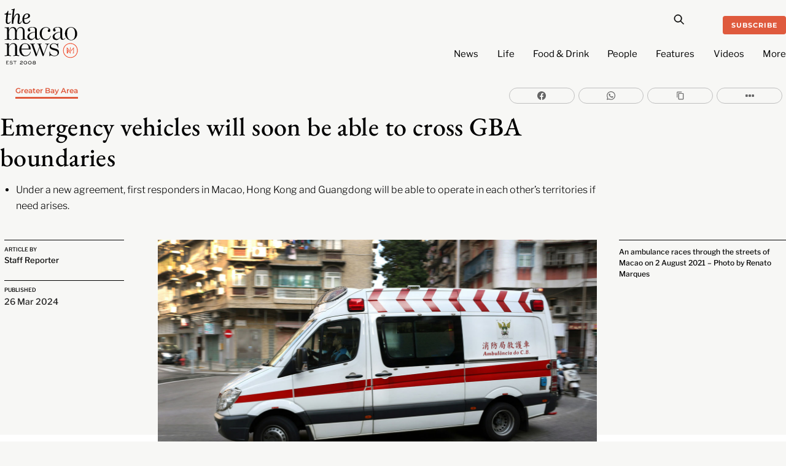

--- FILE ---
content_type: text/html; charset=UTF-8
request_url: https://macaonews.org/news/greater-bay-area/emergency-vehicles-disaster-management-gba-greater-bay-area/
body_size: 30333
content:
<!DOCTYPE html>
		<html lang="en-US" prefix="og: http://ogp.me/ns#">
			<head>
										<meta name="viewport" content="width=device-width, initial-scale=1">
						        <meta charset="UTF-8">
        <meta name="viewport" content="width=device-width, initial-scale=1, minimum-scale=1">
        <style id="tb_inline_styles" data-no-optimize="1">.tb_animation_on{overflow-x:hidden}.themify_builder .wow{visibility:hidden;animation-fill-mode:both}[data-tf-animation]{will-change:transform,opacity,visibility}.themify_builder .tf_lax_done{transition-duration:.8s;transition-timing-function:cubic-bezier(.165,.84,.44,1)}[data-sticky-active].tb_sticky_scroll_active{z-index:1}[data-sticky-active].tb_sticky_scroll_active .hide-on-stick{display:none}@media(min-width:1025px){.hide-desktop{width:0!important;height:0!important;padding:0!important;visibility:hidden!important;margin:0!important;display:table-column!important;background:0!important;content-visibility:hidden;overflow:hidden!important}}@media(min-width:769px) and (max-width:1024px){.hide-tablet_landscape{width:0!important;height:0!important;padding:0!important;visibility:hidden!important;margin:0!important;display:table-column!important;background:0!important;content-visibility:hidden;overflow:hidden!important}}@media(min-width:601px) and (max-width:768px){.hide-tablet{width:0!important;height:0!important;padding:0!important;visibility:hidden!important;margin:0!important;display:table-column!important;background:0!important;content-visibility:hidden;overflow:hidden!important}}@media(max-width:600px){.hide-mobile{width:0!important;height:0!important;padding:0!important;visibility:hidden!important;margin:0!important;display:table-column!important;background:0!important;content-visibility:hidden;overflow:hidden!important}}@media(max-width:768px){div.module-gallery-grid{--galn:var(--galt)}}@media(max-width:600px){
                .themify_map.tf_map_loaded{width:100%!important}
                .ui.builder_button,.ui.nav li a{padding:.525em 1.15em}
                .fullheight>.row_inner:not(.tb_col_count_1){min-height:0}
                div.module-gallery-grid{--galn:var(--galm);gap:8px}
            }</style><noscript><style>.themify_builder .wow,.wow .tf_lazy{visibility:visible!important}</style></noscript>            <style id="tf_lazy_style" data-no-optimize="1">
                .tf_svg_lazy{
                    content-visibility:auto;
                    background-size:100% 25%!important;
                    background-repeat:no-repeat!important;
                    background-position:0 0, 0 33.4%,0 66.6%,0 100%!important;
                    transition:filter .3s linear!important;
                    filter:blur(25px)!important;                    transform:translateZ(0)
                }
                .tf_svg_lazy_loaded{
                    filter:blur(0)!important
                }
                [data-lazy]:is(.module,.module_row:not(.tb_first)),.module[data-lazy] .ui,.module_row[data-lazy]:not(.tb_first):is(>.row_inner,.module_column[data-lazy],.module_subrow[data-lazy]){
                    background-image:none!important
                }
            </style>
            <noscript>
                <style>
                    .tf_svg_lazy{
                        display:none!important
                    }
                </style>
            </noscript>
                    <style id="tf_lazy_common" data-no-optimize="1">
                        img{
                max-width:100%;
                height:auto
            }
                                    :where(.tf_in_flx,.tf_flx){display:inline-flex;flex-wrap:wrap;place-items:center}
            .tf_fa,:is(em,i) tf-lottie{display:inline-block;vertical-align:middle}:is(em,i) tf-lottie{width:1.5em;height:1.5em}.tf_fa{width:1em;height:1em;stroke-width:0;stroke:currentColor;overflow:visible;fill:currentColor;pointer-events:none;text-rendering:optimizeSpeed;buffered-rendering:static}#tf_svg symbol{overflow:visible}:where(.tf_lazy){position:relative;visibility:visible;display:block;opacity:.3}.wow .tf_lazy:not(.tf_swiper-slide){visibility:hidden;opacity:1}div.tf_audio_lazy audio{visibility:hidden;height:0;display:inline}.mejs-container{visibility:visible}.tf_iframe_lazy{transition:opacity .3s ease-in-out;min-height:10px}:where(.tf_flx),.tf_swiper-wrapper{display:flex}.tf_swiper-slide{flex-shrink:0;opacity:0;width:100%;height:100%}.tf_swiper-wrapper>br,.tf_lazy.tf_swiper-wrapper .tf_lazy:after,.tf_lazy.tf_swiper-wrapper .tf_lazy:before{display:none}.tf_lazy:after,.tf_lazy:before{content:'';display:inline-block;position:absolute;width:10px!important;height:10px!important;margin:0 3px;top:50%!important;inset-inline:auto 50%!important;border-radius:100%;background-color:currentColor;visibility:visible;animation:tf-hrz-loader infinite .75s cubic-bezier(.2,.68,.18,1.08)}.tf_lazy:after{width:6px!important;height:6px!important;inset-inline:50% auto!important;margin-top:3px;animation-delay:-.4s}@keyframes tf-hrz-loader{0%,100%{transform:scale(1);opacity:1}50%{transform:scale(.1);opacity:.6}}.tf_lazy_lightbox{position:fixed;background:rgba(11,11,11,.8);color:#ccc;top:0;left:0;display:flex;align-items:center;justify-content:center;z-index:999}.tf_lazy_lightbox .tf_lazy:after,.tf_lazy_lightbox .tf_lazy:before{background:#fff}.tf_vd_lazy,tf-lottie{display:flex;flex-wrap:wrap}tf-lottie{aspect-ratio:1.777}.tf_w.tf_vd_lazy video{width:100%;height:auto;position:static;object-fit:cover}
        </style>
        <link type="image/png" href="https://macaonews.org/wp-content/uploads/2025/01/MN_Monogram_Red-One.png" rel="apple-touch-icon" /><link type="image/png" href="https://macaonews.org/wp-content/uploads/2025/01/MN_Monogram_Red-One.png" rel="icon" /><meta name='robots' content='index, follow, max-image-preview:large, max-snippet:-1, max-video-preview:-1' />
	<style>img:is([sizes="auto" i], [sizes^="auto," i]) { contain-intrinsic-size: 3000px 1500px }</style>
	
<!-- Easy Social Share Buttons for WordPress v.10.0 https://socialsharingplugin.com -->
<meta property="og:image" content="https://macaonews.org/wp-content/uploads/2024/03/MacaoEmergencyVehicles.jpg" />
<meta property="og:image:secure_url" content="https://macaonews.org/wp-content/uploads/2024/03/MacaoEmergencyVehicles.jpg" />
<meta property="og:image:width" content="1440" />
<meta property="og:image:height" content="900" />
<!-- / Easy Social Share Buttons for WordPress -->

	<!-- This site is optimized with the Yoast SEO Premium plugin v24.0 (Yoast SEO v24.0) - https://yoast.com/wordpress/plugins/seo/ -->
	<title>Emergency vehicles will soon be able to cross GBA boundaries</title>
	<meta name="description" content="Under a new agreement, first responders in Macao, Hong Kong and Guangdong will be able to operate in each other’s territories if need arises." />
	<link rel="canonical" href="https://macaonews.org/news/greater-bay-area/emergency-vehicles-disaster-management-gba-greater-bay-area/" />
	<meta property="og:locale" content="en_US" />
	<meta property="og:type" content="article" />
	<meta property="og:title" content="Emergency vehicles will soon be able to cross GBA boundaries" />
	<meta property="og:description" content="Under a new agreement, first responders in Macao, Hong Kong and Guangdong will be able to operate in each other’s territories if need arises." />
	<meta property="og:url" content="https://macaonews.org/news/greater-bay-area/emergency-vehicles-disaster-management-gba-greater-bay-area/" />
	<meta property="og:site_name" content="Macao News" />
	<meta property="article:publisher" content="https://www.facebook.com/macaonews.org" />
	<meta property="article:author" content="https://www.facebook.com/macaonews.org/" />
	<meta property="article:published_time" content="2024-03-26T06:24:28+00:00" />
	<meta property="article:modified_time" content="2024-03-26T06:24:29+00:00" />
	<meta name="author" content="Staff Reporter" />
	<meta name="twitter:card" content="summary_large_image" />
	<meta name="twitter:title" content="Emergency vehicles will soon be able to cross GBA boundaries" />
	<meta name="twitter:description" content="Under a new agreement, first responders in Macao, Hong Kong and Guangdong will be able to operate in each other’s territories if need arises." />
	<meta name="twitter:label1" content="Written by" />
	<meta name="twitter:data1" content="Staff Reporter" />
	<meta name="twitter:label2" content="Est. reading time" />
	<meta name="twitter:data2" content="2 minutes" />
	<script type="application/ld+json" class="yoast-schema-graph">{"@context":"https://schema.org","@graph":[{"@type":"NewsArticle","@id":"https://macaonews.org/news/greater-bay-area/emergency-vehicles-disaster-management-gba-greater-bay-area/#article","isPartOf":{"@id":"https://macaonews.org/news/greater-bay-area/emergency-vehicles-disaster-management-gba-greater-bay-area/"},"author":{"name":"Staff Reporter","@id":"https://macaonews.org/#/schema/person/0f20fffeb182843d355b251913633aae"},"headline":"Emergency vehicles will soon be able to cross GBA boundaries ","datePublished":"2024-03-26T06:24:28+00:00","dateModified":"2024-03-26T06:24:29+00:00","mainEntityOfPage":{"@id":"https://macaonews.org/news/greater-bay-area/emergency-vehicles-disaster-management-gba-greater-bay-area/"},"wordCount":194,"commentCount":0,"publisher":{"@id":"https://macaonews.org/#organization"},"image":{"@id":"https://macaonews.org/news/greater-bay-area/emergency-vehicles-disaster-management-gba-greater-bay-area/#primaryimage"},"thumbnailUrl":"https://macaonews.org/wp-content/uploads/2024/03/MacaoEmergencyVehicles.jpg","articleSection":["Greater Bay Area"],"inLanguage":"en-US","potentialAction":[{"@type":"CommentAction","name":"Comment","target":["https://macaonews.org/news/greater-bay-area/emergency-vehicles-disaster-management-gba-greater-bay-area/#respond"]}],"copyrightYear":"2024","copyrightHolder":{"@id":"https://macaonews.org/#organization"}},{"@type":"WebPage","@id":"https://macaonews.org/news/greater-bay-area/emergency-vehicles-disaster-management-gba-greater-bay-area/","url":"https://macaonews.org/news/greater-bay-area/emergency-vehicles-disaster-management-gba-greater-bay-area/","name":"Emergency vehicles will soon be able to cross GBA boundaries","isPartOf":{"@id":"https://macaonews.org/#website"},"primaryImageOfPage":{"@id":"https://macaonews.org/news/greater-bay-area/emergency-vehicles-disaster-management-gba-greater-bay-area/#primaryimage"},"image":{"@id":"https://macaonews.org/news/greater-bay-area/emergency-vehicles-disaster-management-gba-greater-bay-area/#primaryimage"},"thumbnailUrl":"https://macaonews.org/wp-content/uploads/2024/03/MacaoEmergencyVehicles.jpg","datePublished":"2024-03-26T06:24:28+00:00","dateModified":"2024-03-26T06:24:29+00:00","description":"Under a new agreement, first responders in Macao, Hong Kong and Guangdong will be able to operate in each other’s territories if need arises.","breadcrumb":{"@id":"https://macaonews.org/news/greater-bay-area/emergency-vehicles-disaster-management-gba-greater-bay-area/#breadcrumb"},"inLanguage":"en-US","potentialAction":[{"@type":"ReadAction","target":["https://macaonews.org/news/greater-bay-area/emergency-vehicles-disaster-management-gba-greater-bay-area/"]}]},{"@type":"ImageObject","inLanguage":"en-US","@id":"https://macaonews.org/news/greater-bay-area/emergency-vehicles-disaster-management-gba-greater-bay-area/#primaryimage","url":"https://macaonews.org/wp-content/uploads/2024/03/MacaoEmergencyVehicles.jpg","contentUrl":"https://macaonews.org/wp-content/uploads/2024/03/MacaoEmergencyVehicles.jpg","width":1440,"height":900,"caption":"An ambulance races through the streets of Macao on 2 August 2021 - Photo by Renato Marques"},{"@type":"BreadcrumbList","@id":"https://macaonews.org/news/greater-bay-area/emergency-vehicles-disaster-management-gba-greater-bay-area/#breadcrumb","itemListElement":[{"@type":"ListItem","position":1,"name":"Macao News","item":"https://macaonews.org/"},{"@type":"ListItem","position":2,"name":"News","item":"https://macaonews.org/news/"},{"@type":"ListItem","position":3,"name":"Greater Bay Area","item":"https://macaonews.org/news/greater-bay-area/"},{"@type":"ListItem","position":4,"name":"Emergency vehicles will soon be able to cross GBA boundaries "}]},{"@type":"WebSite","@id":"https://macaonews.org/#website","url":"https://macaonews.org/","name":"Macao News","description":"The ultimate guide to Macao. Discover latest happenings, cultural insights, hidden gems, local flavours and travel inspiration.","publisher":{"@id":"https://macaonews.org/#organization"},"alternateName":"The Macao News","potentialAction":[{"@type":"SearchAction","target":{"@type":"EntryPoint","urlTemplate":"https://macaonews.org/?s={search_term_string}"},"query-input":{"@type":"PropertyValueSpecification","valueRequired":true,"valueName":"search_term_string"}}],"inLanguage":"en-US"},{"@type":"Organization","@id":"https://macaonews.org/#organization","name":"Macao News","alternateName":"The Macao News","url":"https://macaonews.org/","logo":{"@type":"ImageObject","inLanguage":"en-US","@id":"https://macaonews.org/#/schema/logo/image/","url":"https://macaonews.org/wp-content/uploads/2024/10/MacaoNews.png","contentUrl":"https://macaonews.org/wp-content/uploads/2024/10/MacaoNews.png","width":600,"height":528,"caption":"Macao News"},"image":{"@id":"https://macaonews.org/#/schema/logo/image/"},"sameAs":["https://www.facebook.com/macaonews.org","https://www.instagram.com/macaonews/","https://www.linkedin.com/company/macaonews/","https://www.youtube.com/channel/UCH1vsqPvKP0tXFpASAEyZjA"],"description":"Established in 2008, Macao News is the leading English-language digital media platform in one of Asia’s most dynamic cities. We cover a broad spectrum of topics including the latest news, arts and culture, lifestyle, sports, business and economy, travel and local insights, positioning us as the most comprehensive and on-the-ground guide to life in Macao.","legalName":"Ruca Limited","foundingDate":"2008-01-01","taxID":"81818007","numberOfEmployees":{"@type":"QuantitativeValue","value":"11"},"publishingPrinciples":"https://macaonews.org/editorial-guidelines-and-code-of-practice-macao-news-macau/","ethicsPolicy":"https://macaonews.org/ethics-policy/"},{"@type":"Person","@id":"https://macaonews.org/#/schema/person/0f20fffeb182843d355b251913633aae","name":"Staff Reporter","description":"The news desk at Macao News works diligently to bring you all the latest happenings as quickly as possible. Staff reporter duties are shared by Kenny Fong, Amanda Saxton, Sara Santos Silva and Erico Dias, working under the direction of managing editor Aidyn Fitzpatrick.","sameAs":["https://www.facebook.com/macaonews.org/","https://www.instagram.com/macaonews/"],"url":"https://macaonews.org/author/staffreporter/"}]}</script>
	<!-- / Yoast SEO Premium plugin. -->


<link rel="alternate" type="application/rss+xml" title="Macao News &raquo; Feed" href="https://macaonews.org/feed/" />
<link rel="alternate" type="application/rss+xml" title="Macao News &raquo; Comments Feed" href="https://macaonews.org/comments/feed/" />
<script id="wpp-js" src="https://macaonews.org/wp-content/plugins/wordpress-popular-posts/assets/js/wpp.min.js?ver=7.2.0" data-sampling="0" data-sampling-rate="100" data-api-url="https://macaonews.org/wp-json/wordpress-popular-posts" data-post-id="78934" data-token="5697a0aae1" data-lang="0" data-debug="0"></script>
<style id='global-styles-inline-css'>
:root{--wp--preset--aspect-ratio--square: 1;--wp--preset--aspect-ratio--4-3: 4/3;--wp--preset--aspect-ratio--3-4: 3/4;--wp--preset--aspect-ratio--3-2: 3/2;--wp--preset--aspect-ratio--2-3: 2/3;--wp--preset--aspect-ratio--16-9: 16/9;--wp--preset--aspect-ratio--9-16: 9/16;--wp--preset--color--black: #000000;--wp--preset--color--cyan-bluish-gray: #abb8c3;--wp--preset--color--white: #ffffff;--wp--preset--color--pale-pink: #f78da7;--wp--preset--color--vivid-red: #cf2e2e;--wp--preset--color--luminous-vivid-orange: #ff6900;--wp--preset--color--luminous-vivid-amber: #fcb900;--wp--preset--color--light-green-cyan: #7bdcb5;--wp--preset--color--vivid-green-cyan: #00d084;--wp--preset--color--pale-cyan-blue: #8ed1fc;--wp--preset--color--vivid-cyan-blue: #0693e3;--wp--preset--color--vivid-purple: #9b51e0;--wp--preset--gradient--vivid-cyan-blue-to-vivid-purple: linear-gradient(135deg,rgba(6,147,227,1) 0%,rgb(155,81,224) 100%);--wp--preset--gradient--light-green-cyan-to-vivid-green-cyan: linear-gradient(135deg,rgb(122,220,180) 0%,rgb(0,208,130) 100%);--wp--preset--gradient--luminous-vivid-amber-to-luminous-vivid-orange: linear-gradient(135deg,rgba(252,185,0,1) 0%,rgba(255,105,0,1) 100%);--wp--preset--gradient--luminous-vivid-orange-to-vivid-red: linear-gradient(135deg,rgba(255,105,0,1) 0%,rgb(207,46,46) 100%);--wp--preset--gradient--very-light-gray-to-cyan-bluish-gray: linear-gradient(135deg,rgb(238,238,238) 0%,rgb(169,184,195) 100%);--wp--preset--gradient--cool-to-warm-spectrum: linear-gradient(135deg,rgb(74,234,220) 0%,rgb(151,120,209) 20%,rgb(207,42,186) 40%,rgb(238,44,130) 60%,rgb(251,105,98) 80%,rgb(254,248,76) 100%);--wp--preset--gradient--blush-light-purple: linear-gradient(135deg,rgb(255,206,236) 0%,rgb(152,150,240) 100%);--wp--preset--gradient--blush-bordeaux: linear-gradient(135deg,rgb(254,205,165) 0%,rgb(254,45,45) 50%,rgb(107,0,62) 100%);--wp--preset--gradient--luminous-dusk: linear-gradient(135deg,rgb(255,203,112) 0%,rgb(199,81,192) 50%,rgb(65,88,208) 100%);--wp--preset--gradient--pale-ocean: linear-gradient(135deg,rgb(255,245,203) 0%,rgb(182,227,212) 50%,rgb(51,167,181) 100%);--wp--preset--gradient--electric-grass: linear-gradient(135deg,rgb(202,248,128) 0%,rgb(113,206,126) 100%);--wp--preset--gradient--midnight: linear-gradient(135deg,rgb(2,3,129) 0%,rgb(40,116,252) 100%);--wp--preset--font-size--small: 13px;--wp--preset--font-size--medium: 20px;--wp--preset--font-size--large: 36px;--wp--preset--font-size--x-large: 42px;--wp--preset--spacing--20: 0.44rem;--wp--preset--spacing--30: 0.67rem;--wp--preset--spacing--40: 1rem;--wp--preset--spacing--50: 1.5rem;--wp--preset--spacing--60: 2.25rem;--wp--preset--spacing--70: 3.38rem;--wp--preset--spacing--80: 5.06rem;--wp--preset--shadow--natural: 6px 6px 9px rgba(0, 0, 0, 0.2);--wp--preset--shadow--deep: 12px 12px 50px rgba(0, 0, 0, 0.4);--wp--preset--shadow--sharp: 6px 6px 0px rgba(0, 0, 0, 0.2);--wp--preset--shadow--outlined: 6px 6px 0px -3px rgba(255, 255, 255, 1), 6px 6px rgba(0, 0, 0, 1);--wp--preset--shadow--crisp: 6px 6px 0px rgba(0, 0, 0, 1);}:where(body) { margin: 0; }.wp-site-blocks > .alignleft { float: left; margin-right: 2em; }.wp-site-blocks > .alignright { float: right; margin-left: 2em; }.wp-site-blocks > .aligncenter { justify-content: center; margin-left: auto; margin-right: auto; }:where(.wp-site-blocks) > * { margin-block-start: 24px; margin-block-end: 0; }:where(.wp-site-blocks) > :first-child { margin-block-start: 0; }:where(.wp-site-blocks) > :last-child { margin-block-end: 0; }:root { --wp--style--block-gap: 24px; }:root :where(.is-layout-flow) > :first-child{margin-block-start: 0;}:root :where(.is-layout-flow) > :last-child{margin-block-end: 0;}:root :where(.is-layout-flow) > *{margin-block-start: 24px;margin-block-end: 0;}:root :where(.is-layout-constrained) > :first-child{margin-block-start: 0;}:root :where(.is-layout-constrained) > :last-child{margin-block-end: 0;}:root :where(.is-layout-constrained) > *{margin-block-start: 24px;margin-block-end: 0;}:root :where(.is-layout-flex){gap: 24px;}:root :where(.is-layout-grid){gap: 24px;}.is-layout-flow > .alignleft{float: left;margin-inline-start: 0;margin-inline-end: 2em;}.is-layout-flow > .alignright{float: right;margin-inline-start: 2em;margin-inline-end: 0;}.is-layout-flow > .aligncenter{margin-left: auto !important;margin-right: auto !important;}.is-layout-constrained > .alignleft{float: left;margin-inline-start: 0;margin-inline-end: 2em;}.is-layout-constrained > .alignright{float: right;margin-inline-start: 2em;margin-inline-end: 0;}.is-layout-constrained > .aligncenter{margin-left: auto !important;margin-right: auto !important;}.is-layout-constrained > :where(:not(.alignleft):not(.alignright):not(.alignfull)){margin-left: auto !important;margin-right: auto !important;}body .is-layout-flex{display: flex;}.is-layout-flex{flex-wrap: wrap;align-items: center;}.is-layout-flex > :is(*, div){margin: 0;}body .is-layout-grid{display: grid;}.is-layout-grid > :is(*, div){margin: 0;}body{padding-top: 0px;padding-right: 0px;padding-bottom: 0px;padding-left: 0px;}a:where(:not(.wp-element-button)){text-decoration: underline;}:root :where(.wp-element-button, .wp-block-button__link){background-color: #32373c;border-width: 0;color: #fff;font-family: inherit;font-size: inherit;line-height: inherit;padding: calc(0.667em + 2px) calc(1.333em + 2px);text-decoration: none;}.has-black-color{color: var(--wp--preset--color--black) !important;}.has-cyan-bluish-gray-color{color: var(--wp--preset--color--cyan-bluish-gray) !important;}.has-white-color{color: var(--wp--preset--color--white) !important;}.has-pale-pink-color{color: var(--wp--preset--color--pale-pink) !important;}.has-vivid-red-color{color: var(--wp--preset--color--vivid-red) !important;}.has-luminous-vivid-orange-color{color: var(--wp--preset--color--luminous-vivid-orange) !important;}.has-luminous-vivid-amber-color{color: var(--wp--preset--color--luminous-vivid-amber) !important;}.has-light-green-cyan-color{color: var(--wp--preset--color--light-green-cyan) !important;}.has-vivid-green-cyan-color{color: var(--wp--preset--color--vivid-green-cyan) !important;}.has-pale-cyan-blue-color{color: var(--wp--preset--color--pale-cyan-blue) !important;}.has-vivid-cyan-blue-color{color: var(--wp--preset--color--vivid-cyan-blue) !important;}.has-vivid-purple-color{color: var(--wp--preset--color--vivid-purple) !important;}.has-black-background-color{background-color: var(--wp--preset--color--black) !important;}.has-cyan-bluish-gray-background-color{background-color: var(--wp--preset--color--cyan-bluish-gray) !important;}.has-white-background-color{background-color: var(--wp--preset--color--white) !important;}.has-pale-pink-background-color{background-color: var(--wp--preset--color--pale-pink) !important;}.has-vivid-red-background-color{background-color: var(--wp--preset--color--vivid-red) !important;}.has-luminous-vivid-orange-background-color{background-color: var(--wp--preset--color--luminous-vivid-orange) !important;}.has-luminous-vivid-amber-background-color{background-color: var(--wp--preset--color--luminous-vivid-amber) !important;}.has-light-green-cyan-background-color{background-color: var(--wp--preset--color--light-green-cyan) !important;}.has-vivid-green-cyan-background-color{background-color: var(--wp--preset--color--vivid-green-cyan) !important;}.has-pale-cyan-blue-background-color{background-color: var(--wp--preset--color--pale-cyan-blue) !important;}.has-vivid-cyan-blue-background-color{background-color: var(--wp--preset--color--vivid-cyan-blue) !important;}.has-vivid-purple-background-color{background-color: var(--wp--preset--color--vivid-purple) !important;}.has-black-border-color{border-color: var(--wp--preset--color--black) !important;}.has-cyan-bluish-gray-border-color{border-color: var(--wp--preset--color--cyan-bluish-gray) !important;}.has-white-border-color{border-color: var(--wp--preset--color--white) !important;}.has-pale-pink-border-color{border-color: var(--wp--preset--color--pale-pink) !important;}.has-vivid-red-border-color{border-color: var(--wp--preset--color--vivid-red) !important;}.has-luminous-vivid-orange-border-color{border-color: var(--wp--preset--color--luminous-vivid-orange) !important;}.has-luminous-vivid-amber-border-color{border-color: var(--wp--preset--color--luminous-vivid-amber) !important;}.has-light-green-cyan-border-color{border-color: var(--wp--preset--color--light-green-cyan) !important;}.has-vivid-green-cyan-border-color{border-color: var(--wp--preset--color--vivid-green-cyan) !important;}.has-pale-cyan-blue-border-color{border-color: var(--wp--preset--color--pale-cyan-blue) !important;}.has-vivid-cyan-blue-border-color{border-color: var(--wp--preset--color--vivid-cyan-blue) !important;}.has-vivid-purple-border-color{border-color: var(--wp--preset--color--vivid-purple) !important;}.has-vivid-cyan-blue-to-vivid-purple-gradient-background{background: var(--wp--preset--gradient--vivid-cyan-blue-to-vivid-purple) !important;}.has-light-green-cyan-to-vivid-green-cyan-gradient-background{background: var(--wp--preset--gradient--light-green-cyan-to-vivid-green-cyan) !important;}.has-luminous-vivid-amber-to-luminous-vivid-orange-gradient-background{background: var(--wp--preset--gradient--luminous-vivid-amber-to-luminous-vivid-orange) !important;}.has-luminous-vivid-orange-to-vivid-red-gradient-background{background: var(--wp--preset--gradient--luminous-vivid-orange-to-vivid-red) !important;}.has-very-light-gray-to-cyan-bluish-gray-gradient-background{background: var(--wp--preset--gradient--very-light-gray-to-cyan-bluish-gray) !important;}.has-cool-to-warm-spectrum-gradient-background{background: var(--wp--preset--gradient--cool-to-warm-spectrum) !important;}.has-blush-light-purple-gradient-background{background: var(--wp--preset--gradient--blush-light-purple) !important;}.has-blush-bordeaux-gradient-background{background: var(--wp--preset--gradient--blush-bordeaux) !important;}.has-luminous-dusk-gradient-background{background: var(--wp--preset--gradient--luminous-dusk) !important;}.has-pale-ocean-gradient-background{background: var(--wp--preset--gradient--pale-ocean) !important;}.has-electric-grass-gradient-background{background: var(--wp--preset--gradient--electric-grass) !important;}.has-midnight-gradient-background{background: var(--wp--preset--gradient--midnight) !important;}.has-small-font-size{font-size: var(--wp--preset--font-size--small) !important;}.has-medium-font-size{font-size: var(--wp--preset--font-size--medium) !important;}.has-large-font-size{font-size: var(--wp--preset--font-size--large) !important;}.has-x-large-font-size{font-size: var(--wp--preset--font-size--x-large) !important;}
:root :where(.wp-block-pullquote){font-size: 1.5em;line-height: 1.6;}
</style>
<link rel="preload" href="https://macaonews.org/wp-content/plugins/svg-support/css/svgs-attachment.css?ver=2.5.8" as="style"><link rel='stylesheet' id='bodhi-svgs-attachment-css' href='https://macaonews.org/wp-content/plugins/svg-support/css/svgs-attachment.css?ver=2.5.8' media='all' />
<link rel="preload" href="https://macaonews.org/wp-content/plugins/wordpress-popular-posts/assets/css/wpp.css?ver=7.2.0" as="style"><link rel='stylesheet' id='wordpress-popular-posts-css-css' href='https://macaonews.org/wp-content/plugins/wordpress-popular-posts/assets/css/wpp.css?ver=7.2.0' media='all' />
<link rel="preload" href="https://macaonews.org/wp-content/plugins/easy-social-share-buttons3/assets/modules/subscribe-forms.min.css?ver=10.0" as="style"><link rel='stylesheet' id='subscribe-forms-css-css' href='https://macaonews.org/wp-content/plugins/easy-social-share-buttons3/assets/modules/subscribe-forms.min.css?ver=10.0' media='all' />
<link rel="preload" href="https://macaonews.org/wp-content/plugins/easy-social-share-buttons3/assets/css/easy-social-share-buttons.min.css?ver=10.0" as="style"><link rel='stylesheet' id='easy-social-share-buttons-css' href='https://macaonews.org/wp-content/plugins/easy-social-share-buttons3/assets/css/easy-social-share-buttons.min.css?ver=10.0' media='all' />
<script src="https://macaonews.org/wp-includes/js/jquery/jquery.min.js?ver=3.7.1" id="jquery-core-js"></script>
<script src="https://macaonews.org/wp-includes/js/jquery/jquery-migrate.min.js?ver=3.4.1" id="jquery-migrate-js"></script>
<link rel="EditURI" type="application/rsd+xml" title="RSD" href="https://macaonews.org/xmlrpc.php?rsd" />
<meta name="generator" content="WordPress 6.7.4" />
<link rel='shortlink' href='https://macaonews.org/?p=78934' />
<link rel="alternate" title="oEmbed (JSON)" type="application/json+oembed" href="https://macaonews.org/wp-json/oembed/1.0/embed?url=https%3A%2F%2Fmacaonews.org%2Fnews%2Fgreater-bay-area%2Femergency-vehicles-disaster-management-gba-greater-bay-area%2F" />
<link rel="alternate" title="oEmbed (XML)" type="text/xml+oembed" href="https://macaonews.org/wp-json/oembed/1.0/embed?url=https%3A%2F%2Fmacaonews.org%2Fnews%2Fgreater-bay-area%2Femergency-vehicles-disaster-management-gba-greater-bay-area%2F&#038;format=xml" />

<!-- This site is using AdRotate v5.13.6.1 to display their advertisements - https://ajdg.solutions/ -->
<!-- AdRotate CSS -->
<style type="text/css" media="screen">
	.g { margin:0px; padding:0px; overflow:hidden; line-height:1; zoom:1; }
	.g img { height:auto; }
	.g-col { position:relative; float:left; }
	.g-col:first-child { margin-left: 0; }
	.g-col:last-child { margin-right: 0; }
	@media only screen and (max-width: 480px) {
		.g-col, .g-dyn, .g-single { width:100%; margin-left:0; margin-right:0; }
	}
</style>
<!-- /AdRotate CSS -->

<!-- start Simple Custom CSS and JS -->
<style>
.tbp_term_sep {
    color: #f7f7f5 !important;
	padding: 0 3px !important;
}

.tbp_post_meta_terms a:not(:last-child)::after {
    content: ' ' !important;
}
</style>
<!-- end Simple Custom CSS and JS -->
<!-- start Simple Custom CSS and JS -->
<script>
document.addEventListener('DOMContentLoaded', function() {
    // Get all list items in the .wpp-list
    const listItems = document.querySelectorAll('.wpp-list li');

    // Loop through the list items and prepend the numbers
    listItems.forEach((item, index) => {
        // Create the number as a two-digit format
        const number = (index + 1).toString().padStart(2, '0');

        // If the number isn't already present, prepend it
        if (!item.querySelector('.trendingNumbers')) {
            item.innerHTML = `<span class="trendingNumbers">${number} </span>` + item.innerHTML;
        }
    });
});
</script>
<!-- end Simple Custom CSS and JS -->
<!-- start Simple Custom CSS and JS -->
<script>
document.addEventListener('DOMContentLoaded', function() {
    // Select the <ul> element with class 'wpp-list'
    const ulElement = document.querySelector('.wpp-list');
    
    if (ulElement) {
        // Create a new <ol> element
        const olElement = document.createElement('ol');

        // Copy all the <li> elements from <ul> to <ol>
        Array.from(ulElement.children).forEach(li => {
            olElement.appendChild(li);
        });

        // Replace the <ul> with the new <ol>
        ulElement.parentNode.replaceChild(olElement, ulElement);
    }
});
</script>
<!-- end Simple Custom CSS and JS -->
<!-- start Simple Custom CSS and JS -->
<script>
document.addEventListener("DOMContentLoaded", function() {
    // Check if the current URL contains the author slug 'staffreporter'
    if (window.location.pathname.includes('/author/staffreporter/')) {
        var script = document.createElement('script');
        script.type = 'application/ld+json';
        script.innerHTML = JSON.stringify({
            "@context": "https://schema.org",
            "@graph": [
                {
                    "@type": "Person",
                    "name": "Kenny Fong",
                    "@id": "https://macaonews.org/#/schema/person/32c49ebb5a644b092009f39f7a2cb840",
                    "url": "https://macaonews.org/author/kennyfong/"
                },
                {
                    "@type": "Person",
                    "name": "Amanda Saxton",
                    "@id": "https://macaonews.org/#/schema/person/35f3158c2cb01201752c46c3fd7aaa5e",
                    "url": "https://macaonews.org/author/amandasaxton/"
                },
                {
                    "@type": "Person",
                    "name": "Sara Santos Silva",
                    "@id": "https://macaonews.org/#/schema/person/1ed5c9d511d5805cc9c2622f5707dc76",
                    "url": "https://macaonews.org/author/sarasantossilva/"
                },
                {
                    "@type": "Person",
                    "name": "Erico Dias",
                    "@id": "https://macaonews.org/#/schema/person/ed1b20b4caa805f01315cca4feee7366",
                    "url": "https://macaonews.org/author/ericodias/"
                },
                {
                    "@type": "Person",
                    "name": "Aidyn Fitzpatrick",
                    "@id": "https://macaonews.org/#/schema/person/9e19b851e092d3adb833a1eb13fd194d",
                    "url": "https://macaonews.org/author/aidyn/"
                }
            ]
        });
        document.head.appendChild(script);
    }
});
</script>
<!-- end Simple Custom CSS and JS -->
<!-- start Simple Custom CSS and JS -->
<script>
// Wait for the DOM content to be fully loaded
document.addEventListener("DOMContentLoaded", function() {
    // Find all elements with class Lead
    var leadElements = document.querySelectorAll('.Lead');
    
    // Loop through each lead element
    leadElements.forEach(function(leadElement) {
        // Get the text content from within the tb_text_wrap div
        var textContent = leadElement.querySelector('.tb_text_wrap').textContent.trim();
        
        // Create a new ul element
        var ul = document.createElement('ul');
        
        // Create a new li element
        var li = document.createElement('li');
        
        // Set the text content of the li element to the extracted text content
        li.textContent = textContent;
        
        // Append the li element to the ul element
        ul.appendChild(li);
        
        // Replace the content of the tb_text_wrap element with the ul element
        leadElement.querySelector('.tb_text_wrap').innerHTML = '';
        leadElement.querySelector('.tb_text_wrap').appendChild(ul);
    });
});
</script>
<!-- end Simple Custom CSS and JS -->
<!-- start Simple Custom CSS and JS -->
<script>
document.addEventListener("DOMContentLoaded", function() {
    // Initially hide GalleryStart and gallery sections
    document.querySelector("#GalleryStart").style.display = 'none';
    document.querySelector("#gallery").style.display = 'none';

    // Find the 'Launch Gallery' button and attach a click event listener
    document.querySelector("#galleryCover a[href='#GalleryStart']").addEventListener("click", function(event) {
        event.preventDefault(); // Prevent default anchor behavior
        document.querySelector("#galleryCover").style.display = 'none'; // Hide the #galleryCover
        document.querySelector("#GalleryStart").style.display = 'block'; // Show #GalleryStart
        document.querySelector("#gallery").style.display = 'block'; // Show #gallery

        // Trigger a window resize event after a short delay
        setTimeout(function() {
            window.dispatchEvent(new Event('resize'));
        }, 1000);
    });
});</script>
<!-- end Simple Custom CSS and JS -->
<!-- start Simple Custom CSS and JS -->
<script>
document.addEventListener('DOMContentLoaded', function () {
    // Check if the current page is an archive or post listing
    if (isArchivePage() || isPostListingPage()) {
        // Filter out password-protected posts from rendering
        filterPasswordProtectedPosts();
    }
});

function isArchivePage() {
    // Check if the body element has the 'archive' class (customize as needed)
    return document.body.classList.contains('archive');
}

function isPostListingPage() {
    // Check if the body element has the 'home' class (customize as needed)
    return document.body.classList.contains('home');
}

function filterPasswordProtectedPosts() {
    // Get all post elements
    var postElements = document.querySelectorAll('.post'); // Adjust the selector as needed

    postElements.forEach(function (postElement) {
        // Check if the post has a password-protected class
        if (postElement.classList.contains('post-password-required')) {
            // Remove the post element from the array
            postElement.parentNode.removeChild(postElement);
        }
    });
}
</script>
<!-- end Simple Custom CSS and JS -->
<!-- start Simple Custom CSS and JS -->
<script>
document.addEventListener('DOMContentLoaded', function() {
    function updateTime() {
        // Create a new date object and set its timezone to Hong Kong
        var currentDate = new Date().toLocaleString('en-US', { timeZone: 'Asia/Hong_Kong', hour12: false });

        // Extract the required parts of the date and time
        var parts = currentDate.split(', ');
        var dateParts = parts[0].split('/');
        var timePart = parts[1].split(':');
        
        var dayOfWeek = new Date().toLocaleString('en-US', { timeZone: 'Asia/Hong_Kong', weekday: 'long' });
        var month = new Date().toLocaleString('en-US', { timeZone: 'Asia/Hong_Kong', month: 'short' });
        
        var formattedDateTime = dayOfWeek + ', ' + dateParts[1] + ' ' + month + ' '  + dateParts[2] + ' | ' + timePart[0] + ':' + timePart[1];

        // Display the formatted date and time in an element with id "currentDateTime"
        document.getElementById('currentDateTime').textContent = formattedDateTime;
    }

    // Call updateTime initially
    updateTime();

    // Update time every minute (to reduce unnecessary refreshes, but you can adjust as needed)
    setInterval(updateTime, 60000);
});
</script>
<!-- end Simple Custom CSS and JS -->
<meta name="generator" content="Site Kit by Google 1.144.0" />            <style id="wpp-loading-animation-styles">@-webkit-keyframes bgslide{from{background-position-x:0}to{background-position-x:-200%}}@keyframes bgslide{from{background-position-x:0}to{background-position-x:-200%}}.wpp-widget-block-placeholder,.wpp-shortcode-placeholder{margin:0 auto;width:60px;height:3px;background:#dd3737;background:linear-gradient(90deg,#dd3737 0%,#571313 10%,#dd3737 100%);background-size:200% auto;border-radius:3px;-webkit-animation:bgslide 1s infinite linear;animation:bgslide 1s infinite linear}</style>
            
	<style>
	@keyframes themifyAnimatedBG{
		0%{background-color:#33baab}100%{background-color:#e33b9e}50%{background-color:#4961d7}33.3%{background-color:#2ea85c}25%{background-color:#2bb8ed}20%{background-color:#dd5135}
	}
	.module_row.animated-bg{
		animation:themifyAnimatedBG 30000ms infinite alternate
	}
	</style>
	<link rel="stylesheet" href="https://use.typekit.net/spu5jwx.css">
<link rel="stylesheet" href="https://use.typekit.net/spu5jwx.css">

<style>
@media screen and (max-width: 822px) {
	.s_mob_only_dots {
		display: block;
	}
	.sp_wrap_2_divs {
		display: none;
		position: absolute;
		z-index: 9;
		padding-left: 10px;
		right: 45px;
		white-space: nowrap;
		background: rgb(247,247,245);
		background: linear-gradient(90deg, rgba(247,247,245,0.9304315476190477) 0%, rgba(247,247,245,0.9220281862745098) 21%, rgba(247,247,245,1) 100%);
	}
	html body #pagewrap #body #tbp_content .sp_wrap_2_divs > div.module {
	    margin-top: 2px;
    	border: 0;
	}
	#sticky_title .tb_col_count_2 > .last > div {
	    text-align: right;
	}
	
}


@media screen and (max-width: 800px) {
	
	html .ui.nav.vertical {
    	width: 100%;
	}
	html .ui.nav.vertical > li > a {
    	padding-right: 0!important;
	}
	
	html body #pagewrap #body #tbp_content #sticky_title .tb_col_count_2 {
		display: block;
	}
	html body #pagewrap #body #tbp_content #sticky_title .tb_col_count_2 > .first {
	    display: inline-block!important;
    	width: 85%;
	}
	html body #pagewrap #body #tbp_content #sticky_title .tb_col_count_2 > .last {
	    display: inline-block!important;
		width: 14%;
		vertical-align: top;
	}
	html body #pagewrap #body #tbp_content .sp_wrap_2_divs > div.module {
	    margin-top: 0;
		padding-top: 0;
	}
	html body #pagewrap #body #tbp_content .tb_sticky_scroll_active .sp_wrap_2_divs > div.module {
	    margin-top: 0px!important;
	}
	
	#tbp_header > div > .tb_sticky_wrapper .site-logo-inner img {
		transition: all 0.5s ease;
		-moz-transition: all 0.5s ease;
		-o-transition: all 0.5s ease;
		-webkit-transition: all 0.5s ease;
	}
	#tbp_header > div > .tb_sticky_wrapper > .tb_sticky_scroll_active .site-logo-inner img {
		transition: all 0.5s ease;
		-moz-transition: all 0.5s ease;
		-o-transition: all 0.5s ease;
		-webkit-transition: all 0.5s ease;
	    width: 60px;
	}
	#tbp_header > div > .tb_sticky_wrapper > .tb_sticky_scroll_active > .tb_col_count_2 > .last {
		position: relative;
		top: -13px;
	}
	html body #tbp_header > div > .tb_sticky_wrapper > .tb_sticky_scroll_active {
	    padding-top: 17px!important;
    	padding-bottom: 13px!important;
		z-index: 9;
	}
	#sticky_title.tb_sticky_scroll_active {
		top: 79px!important;
	}
	
}


@media screen and (max-width: 640px) {
	
	#sticky_title .tb_col_count_2 > .last > div {
	    text-align: right;
	}
	html body #pagewrap #body #tbp_content .themify_builder_row .tb-column-inner .module-text {
	    margin-right: 0;
	}
	html .ui.nav.vertical {
		width: 100%;
	}
	html .ui.nav.vertical > li > a {
	    padding-right: 0!important;
	}
	
}


@media screen and (min-width: 601px) and (max-width: 800px) {
    html body #tbp_header > div > .tb_sticky_wrapper > .tb_sticky_scroll_active .tb_09e4913 {
        top: -36px;
    }
    html body #tbp_header > div > .tb_sticky_wrapper > .tb_sticky_scroll_active {
        height: 80px;
    }
    
    html body #tbp_header > div > .tb_sticky_wrapper .tb_col_count_5 .tb_k1mt913,
    html body #tbp_header > div > .tb_sticky_wrapper .tb_col_count_5 .tb_dwzw913 {
        position: relative;
        top: 10px;
    }
    html body #tbp_header > div > .tb_sticky_wrapper > .tb_sticky_scroll_active .tb_col_count_5 .tb_9f2t268,
    html body #tbp_header .tb_col_count_5 .tb_o1c5913 {
        position: relative;
        top: 6px;
    }
    html body #tbp_header .tb_sticky_scroll_active .tb_col_count_5 .tb_o1c5913 {
        top: 3px;
    }
	html body #tbp_header > div > .tb_sticky_wrapper > .tb_sticky_scroll_active .tb_col_count_5 > div:nth-last-of-type(-n+2) {
	    position: relative;
    	left: 0px;
	    top: 10px;
	}
	html body #tbp_header > div > .tb_sticky_wrapper > .tb_sticky_scroll_active .tb_09e4913 .last a.menu-module-burger {
	    position: relative;
    	top: -36px;
    	right: -13px;
	}
	#tbp_header > div > .tb_sticky_wrapper .site-logo-inner img {
		transition: all 0.5s ease;
		-moz-transition: all 0.5s ease;
		-o-transition: all 0.5s ease;
		-webkit-transition: all 0.5s ease;
	}
	#tbp_header > div > .tb_sticky_wrapper > .tb_sticky_scroll_active .site-logo-inner img {
	    width: 60px;
		transition: all 0.5s ease;
		-moz-transition: all 0.5s ease;
		-o-transition: all 0.5s ease;
		-webkit-transition: all 0.5s ease;
	}
	
}



@media screen and (min-width: 823px) and (max-width: 900px) {
	
	html body #tbp_header > div > .tb_sticky_wrapper > .tb_sticky_scroll_active .tb_col_count_5 > div:nth-last-of-type(-n+2) {
	    position: relative;
    	left: -40px;
	    top: 16px;
	}
	html body #tbp_header > div > .tb_sticky_wrapper > .tb_sticky_scroll_active .tb_09e4913 .last a.menu-module-burger {
	    position: relative;
    	top: -36px;
    	right: -13px;
	}
	#tbp_header > div > .tb_sticky_wrapper .site-logo-inner img {
		transition: all 0.5s ease;
		-moz-transition: all 0.5s ease;
		-o-transition: all 0.5s ease;
		-webkit-transition: all 0.5s ease;
	}
	#tbp_header > div > .tb_sticky_wrapper > .tb_sticky_scroll_active .site-logo-inner img {
		transition: all 0.5s ease;
		-moz-transition: all 0.5s ease;
		-o-transition: all 0.5s ease;
		-webkit-transition: all 0.5s ease;
	    width: 80px;
	}
	html body #tbp_header > div > .tb_sticky_wrapper > .tb_sticky_scroll_active {
	    padding-top: 10px!important;
    	padding-bottom: 0!important;
		z-index: 9;
	}
	#sticky_title.tb_sticky_scroll_active {
		top: 109px!important;
	}
	
}


@media screen and (min-width: 901px) {
	
	html body #tbp_header > div > .tb_sticky_wrapper > .tb_sticky_scroll_active .tb_09e4913 .module-menu {
	    padding-top: 10px;
    	padding-bottom: 10px;
	}
	#tbp_header > div > .tb_sticky_wrapper .site-logo-inner img {
		transition: all 0.5s ease;
		-moz-transition: all 0.5s ease;
		-o-transition: all 0.5s ease;
		-webkit-transition: all 0.5s ease;
	}
	#tbp_header > div > .tb_sticky_wrapper > .tb_sticky_scroll_active .site-logo-inner img {
		transition: all 0.5s ease;
		-moz-transition: all 0.5s ease;
		-o-transition: all 0.5s ease;
		-webkit-transition: all 0.5s ease;
	    width: 90px;
	}
	html body #tbp_header > div > .tb_sticky_wrapper > .tb_sticky_scroll_active {
	    padding-top: 10px!important;
    	padding-bottom: 0!important;
		z-index: 9;
	}
	#sticky_title.tb_sticky_scroll_active {
		top: 109px!important;
	}
	
}	
</style>

<!-- hook content: wp_head --><script async src="https://pagead2.googlesyndication.com/pagead/js/adsbygoogle.js?client=ca-pub-4260714410230727"
     crossorigin="anonymous"></script><!-- /hook content: wp_head --><link rel="icon" href="https://macaonews.org/wp-content/uploads/2021/02/cropped-MN_Monogram_Red-One-32x32.png" sizes="32x32" />
<link rel="icon" href="https://macaonews.org/wp-content/uploads/2021/02/cropped-MN_Monogram_Red-One-192x192.png" sizes="192x192" />
<link rel="apple-touch-icon" href="https://macaonews.org/wp-content/uploads/2021/02/cropped-MN_Monogram_Red-One-180x180.png" />
<meta name="msapplication-TileImage" content="https://macaonews.org/wp-content/uploads/2021/02/cropped-MN_Monogram_Red-One-270x270.png" />
<link rel="prefetch" href="https://macaonews.org/wp-content/themes/themify-ultra/js/themify-script.js?ver=7.8.5" as="script" fetchpriority="low"><link rel="prefetch" href="https://macaonews.org/wp-content/themes/themify-ultra/themify/js/modules/themify-sidemenu.js?ver=7.9.5" as="script" fetchpriority="low"><link rel="prefetch" href="https://macaonews.org/wp-content/themes/themify-ultra/themify/themify-builder/js/modules/sticky.js?ver=7.9.5" as="script" fetchpriority="low"><link rel="prefetch" href="https://macaonews.org/wp-content/themes/themify-ultra/themify/themify-builder/js/modules/menu.js?ver=7.9.5" as="script" fetchpriority="low"><link rel="preload" href="https://macaonews.org/wp-content/themes/themify-ultra/themify/themify-builder/js/themify-builder-script.js?ver=7.9.5" as="script" fetchpriority="low"><link rel="preload" href="https://macaonews.org/wp-content/uploads/2024/01/MN_Stacked_Red-One_2022-1.svg" as="image" fetchpriority="high"><style id="tf_gf_fonts_style">@font-face{font-family:'EB Garamond';font-style:italic;font-display:swap;src:url(https://fonts.gstatic.com/s/ebgaramond/v32/SlGWmQSNjdsmc35JDF1K5GRweDY1ZzPJ.woff2) format('woff2');unicode-range:U+0460-052F,U+1C80-1C8A,U+20B4,U+2DE0-2DFF,U+A640-A69F,U+FE2E-FE2F;}@font-face{font-family:'EB Garamond';font-style:italic;font-display:swap;src:url(https://fonts.gstatic.com/s/ebgaramond/v32/SlGWmQSNjdsmc35JDF1K5GRweD81ZzPJ.woff2) format('woff2');unicode-range:U+0301,U+0400-045F,U+0490-0491,U+04B0-04B1,U+2116;}@font-face{font-family:'EB Garamond';font-style:italic;font-display:swap;src:url(https://fonts.gstatic.com/s/ebgaramond/v32/SlGWmQSNjdsmc35JDF1K5GRweDc1ZzPJ.woff2) format('woff2');unicode-range:U+1F00-1FFF;}@font-face{font-family:'EB Garamond';font-style:italic;font-display:swap;src:url(https://fonts.gstatic.com/s/ebgaramond/v32/SlGWmQSNjdsmc35JDF1K5GRweDg1ZzPJ.woff2) format('woff2');unicode-range:U+0370-0377,U+037A-037F,U+0384-038A,U+038C,U+038E-03A1,U+03A3-03FF;}@font-face{font-family:'EB Garamond';font-style:italic;font-display:swap;src:url(https://fonts.gstatic.com/s/ebgaramond/v32/SlGWmQSNjdsmc35JDF1K5GRweDQ1ZzPJ.woff2) format('woff2');unicode-range:U+0102-0103,U+0110-0111,U+0128-0129,U+0168-0169,U+01A0-01A1,U+01AF-01B0,U+0300-0301,U+0303-0304,U+0308-0309,U+0323,U+0329,U+1EA0-1EF9,U+20AB;}@font-face{font-family:'EB Garamond';font-style:italic;font-display:swap;src:url(https://fonts.gstatic.com/s/ebgaramond/v32/SlGWmQSNjdsmc35JDF1K5GRweDU1ZzPJ.woff2) format('woff2');unicode-range:U+0100-02BA,U+02BD-02C5,U+02C7-02CC,U+02CE-02D7,U+02DD-02FF,U+0304,U+0308,U+0329,U+1D00-1DBF,U+1E00-1E9F,U+1EF2-1EFF,U+2020,U+20A0-20AB,U+20AD-20C0,U+2113,U+2C60-2C7F,U+A720-A7FF;}@font-face{font-family:'EB Garamond';font-style:italic;font-display:swap;src:url(https://fonts.gstatic.com/s/ebgaramond/v32/SlGWmQSNjdsmc35JDF1K5GRweDs1Zw.woff2) format('woff2');unicode-range:U+0000-00FF,U+0131,U+0152-0153,U+02BB-02BC,U+02C6,U+02DA,U+02DC,U+0304,U+0308,U+0329,U+2000-206F,U+20AC,U+2122,U+2191,U+2193,U+2212,U+2215,U+FEFF,U+FFFD;}@font-face{font-family:'EB Garamond';font-style:italic;font-weight:500;font-display:swap;src:url(https://fonts.gstatic.com/s/ebgaramond/v32/SlGWmQSNjdsmc35JDF1K5GRweDY1ZzPJ.woff2) format('woff2');unicode-range:U+0460-052F,U+1C80-1C8A,U+20B4,U+2DE0-2DFF,U+A640-A69F,U+FE2E-FE2F;}@font-face{font-family:'EB Garamond';font-style:italic;font-weight:500;font-display:swap;src:url(https://fonts.gstatic.com/s/ebgaramond/v32/SlGWmQSNjdsmc35JDF1K5GRweD81ZzPJ.woff2) format('woff2');unicode-range:U+0301,U+0400-045F,U+0490-0491,U+04B0-04B1,U+2116;}@font-face{font-family:'EB Garamond';font-style:italic;font-weight:500;font-display:swap;src:url(https://fonts.gstatic.com/s/ebgaramond/v32/SlGWmQSNjdsmc35JDF1K5GRweDc1ZzPJ.woff2) format('woff2');unicode-range:U+1F00-1FFF;}@font-face{font-family:'EB Garamond';font-style:italic;font-weight:500;font-display:swap;src:url(https://fonts.gstatic.com/s/ebgaramond/v32/SlGWmQSNjdsmc35JDF1K5GRweDg1ZzPJ.woff2) format('woff2');unicode-range:U+0370-0377,U+037A-037F,U+0384-038A,U+038C,U+038E-03A1,U+03A3-03FF;}@font-face{font-family:'EB Garamond';font-style:italic;font-weight:500;font-display:swap;src:url(https://fonts.gstatic.com/s/ebgaramond/v32/SlGWmQSNjdsmc35JDF1K5GRweDQ1ZzPJ.woff2) format('woff2');unicode-range:U+0102-0103,U+0110-0111,U+0128-0129,U+0168-0169,U+01A0-01A1,U+01AF-01B0,U+0300-0301,U+0303-0304,U+0308-0309,U+0323,U+0329,U+1EA0-1EF9,U+20AB;}@font-face{font-family:'EB Garamond';font-style:italic;font-weight:500;font-display:swap;src:url(https://fonts.gstatic.com/s/ebgaramond/v32/SlGWmQSNjdsmc35JDF1K5GRweDU1ZzPJ.woff2) format('woff2');unicode-range:U+0100-02BA,U+02BD-02C5,U+02C7-02CC,U+02CE-02D7,U+02DD-02FF,U+0304,U+0308,U+0329,U+1D00-1DBF,U+1E00-1E9F,U+1EF2-1EFF,U+2020,U+20A0-20AB,U+20AD-20C0,U+2113,U+2C60-2C7F,U+A720-A7FF;}@font-face{font-family:'EB Garamond';font-style:italic;font-weight:500;font-display:swap;src:url(https://fonts.gstatic.com/s/ebgaramond/v32/SlGWmQSNjdsmc35JDF1K5GRweDs1Zw.woff2) format('woff2');unicode-range:U+0000-00FF,U+0131,U+0152-0153,U+02BB-02BC,U+02C6,U+02DA,U+02DC,U+0304,U+0308,U+0329,U+2000-206F,U+20AC,U+2122,U+2191,U+2193,U+2212,U+2215,U+FEFF,U+FFFD;}@font-face{font-family:'EB Garamond';font-display:swap;src:url(https://fonts.gstatic.com/s/ebgaramond/v32/SlGUmQSNjdsmc35JDF1K5GR4SDktYw.woff2) format('woff2');unicode-range:U+0460-052F,U+1C80-1C8A,U+20B4,U+2DE0-2DFF,U+A640-A69F,U+FE2E-FE2F;}@font-face{font-family:'EB Garamond';font-display:swap;src:url(https://fonts.gstatic.com/s/ebgaramond/v32/SlGUmQSNjdsmc35JDF1K5GRxSDktYw.woff2) format('woff2');unicode-range:U+0301,U+0400-045F,U+0490-0491,U+04B0-04B1,U+2116;}@font-face{font-family:'EB Garamond';font-display:swap;src:url(https://fonts.gstatic.com/s/ebgaramond/v32/SlGUmQSNjdsmc35JDF1K5GR5SDktYw.woff2) format('woff2');unicode-range:U+1F00-1FFF;}@font-face{font-family:'EB Garamond';font-display:swap;src:url(https://fonts.gstatic.com/s/ebgaramond/v32/SlGUmQSNjdsmc35JDF1K5GR2SDktYw.woff2) format('woff2');unicode-range:U+0370-0377,U+037A-037F,U+0384-038A,U+038C,U+038E-03A1,U+03A3-03FF;}@font-face{font-family:'EB Garamond';font-display:swap;src:url(https://fonts.gstatic.com/s/ebgaramond/v32/SlGUmQSNjdsmc35JDF1K5GR6SDktYw.woff2) format('woff2');unicode-range:U+0102-0103,U+0110-0111,U+0128-0129,U+0168-0169,U+01A0-01A1,U+01AF-01B0,U+0300-0301,U+0303-0304,U+0308-0309,U+0323,U+0329,U+1EA0-1EF9,U+20AB;}@font-face{font-family:'EB Garamond';font-display:swap;src:url(https://fonts.gstatic.com/s/ebgaramond/v32/SlGUmQSNjdsmc35JDF1K5GR7SDktYw.woff2) format('woff2');unicode-range:U+0100-02BA,U+02BD-02C5,U+02C7-02CC,U+02CE-02D7,U+02DD-02FF,U+0304,U+0308,U+0329,U+1D00-1DBF,U+1E00-1E9F,U+1EF2-1EFF,U+2020,U+20A0-20AB,U+20AD-20C0,U+2113,U+2C60-2C7F,U+A720-A7FF;}@font-face{font-family:'EB Garamond';font-display:swap;src:url(https://fonts.gstatic.com/s/ebgaramond/v32/SlGUmQSNjdsmc35JDF1K5GR1SDk.woff2) format('woff2');unicode-range:U+0000-00FF,U+0131,U+0152-0153,U+02BB-02BC,U+02C6,U+02DA,U+02DC,U+0304,U+0308,U+0329,U+2000-206F,U+20AC,U+2122,U+2191,U+2193,U+2212,U+2215,U+FEFF,U+FFFD;}@font-face{font-family:'EB Garamond';font-weight:500;font-display:swap;src:url(https://fonts.gstatic.com/s/ebgaramond/v32/SlGUmQSNjdsmc35JDF1K5GR4SDktYw.woff2) format('woff2');unicode-range:U+0460-052F,U+1C80-1C8A,U+20B4,U+2DE0-2DFF,U+A640-A69F,U+FE2E-FE2F;}@font-face{font-family:'EB Garamond';font-weight:500;font-display:swap;src:url(https://fonts.gstatic.com/s/ebgaramond/v32/SlGUmQSNjdsmc35JDF1K5GRxSDktYw.woff2) format('woff2');unicode-range:U+0301,U+0400-045F,U+0490-0491,U+04B0-04B1,U+2116;}@font-face{font-family:'EB Garamond';font-weight:500;font-display:swap;src:url(https://fonts.gstatic.com/s/ebgaramond/v32/SlGUmQSNjdsmc35JDF1K5GR5SDktYw.woff2) format('woff2');unicode-range:U+1F00-1FFF;}@font-face{font-family:'EB Garamond';font-weight:500;font-display:swap;src:url(https://fonts.gstatic.com/s/ebgaramond/v32/SlGUmQSNjdsmc35JDF1K5GR2SDktYw.woff2) format('woff2');unicode-range:U+0370-0377,U+037A-037F,U+0384-038A,U+038C,U+038E-03A1,U+03A3-03FF;}@font-face{font-family:'EB Garamond';font-weight:500;font-display:swap;src:url(https://fonts.gstatic.com/s/ebgaramond/v32/SlGUmQSNjdsmc35JDF1K5GR6SDktYw.woff2) format('woff2');unicode-range:U+0102-0103,U+0110-0111,U+0128-0129,U+0168-0169,U+01A0-01A1,U+01AF-01B0,U+0300-0301,U+0303-0304,U+0308-0309,U+0323,U+0329,U+1EA0-1EF9,U+20AB;}@font-face{font-family:'EB Garamond';font-weight:500;font-display:swap;src:url(https://fonts.gstatic.com/s/ebgaramond/v32/SlGUmQSNjdsmc35JDF1K5GR7SDktYw.woff2) format('woff2');unicode-range:U+0100-02BA,U+02BD-02C5,U+02C7-02CC,U+02CE-02D7,U+02DD-02FF,U+0304,U+0308,U+0329,U+1D00-1DBF,U+1E00-1E9F,U+1EF2-1EFF,U+2020,U+20A0-20AB,U+20AD-20C0,U+2113,U+2C60-2C7F,U+A720-A7FF;}@font-face{font-family:'EB Garamond';font-weight:500;font-display:swap;src:url(https://fonts.gstatic.com/s/ebgaramond/v32/SlGUmQSNjdsmc35JDF1K5GR1SDk.woff2) format('woff2');unicode-range:U+0000-00FF,U+0131,U+0152-0153,U+02BB-02BC,U+02C6,U+02DA,U+02DC,U+0304,U+0308,U+0329,U+2000-206F,U+20AC,U+2122,U+2191,U+2193,U+2212,U+2215,U+FEFF,U+FFFD;}@font-face{font-family:'Judson';font-style:italic;font-display:swap;src:url(https://fonts.gstatic.com/s/judson/v20/FeVTS0Fbvbc14VxhDYl4_bFbkg.woff2) format('woff2');unicode-range:U+0102-0103,U+0110-0111,U+0128-0129,U+0168-0169,U+01A0-01A1,U+01AF-01B0,U+0300-0301,U+0303-0304,U+0308-0309,U+0323,U+0329,U+1EA0-1EF9,U+20AB;}@font-face{font-family:'Judson';font-style:italic;font-display:swap;src:url(https://fonts.gstatic.com/s/judson/v20/FeVTS0Fbvbc14VxhDYl5_bFbkg.woff2) format('woff2');unicode-range:U+0100-02BA,U+02BD-02C5,U+02C7-02CC,U+02CE-02D7,U+02DD-02FF,U+0304,U+0308,U+0329,U+1D00-1DBF,U+1E00-1E9F,U+1EF2-1EFF,U+2020,U+20A0-20AB,U+20AD-20C0,U+2113,U+2C60-2C7F,U+A720-A7FF;}@font-face{font-family:'Judson';font-style:italic;font-display:swap;src:url(https://fonts.gstatic.com/s/judson/v20/FeVTS0Fbvbc14VxhDYl3_bE.woff2) format('woff2');unicode-range:U+0000-00FF,U+0131,U+0152-0153,U+02BB-02BC,U+02C6,U+02DA,U+02DC,U+0304,U+0308,U+0329,U+2000-206F,U+20AC,U+2122,U+2191,U+2193,U+2212,U+2215,U+FEFF,U+FFFD;}@font-face{font-family:'Judson';font-display:swap;src:url(https://fonts.gstatic.com/s/judson/v20/FeVRS0Fbvbc14VxhB7l15bU.woff2) format('woff2');unicode-range:U+0102-0103,U+0110-0111,U+0128-0129,U+0168-0169,U+01A0-01A1,U+01AF-01B0,U+0300-0301,U+0303-0304,U+0308-0309,U+0323,U+0329,U+1EA0-1EF9,U+20AB;}@font-face{font-family:'Judson';font-display:swap;src:url(https://fonts.gstatic.com/s/judson/v20/FeVRS0Fbvbc14VxhBrl15bU.woff2) format('woff2');unicode-range:U+0100-02BA,U+02BD-02C5,U+02C7-02CC,U+02CE-02D7,U+02DD-02FF,U+0304,U+0308,U+0329,U+1D00-1DBF,U+1E00-1E9F,U+1EF2-1EFF,U+2020,U+20A0-20AB,U+20AD-20C0,U+2113,U+2C60-2C7F,U+A720-A7FF;}@font-face{font-family:'Judson';font-display:swap;src:url(https://fonts.gstatic.com/s/judson/v20/FeVRS0Fbvbc14VxhCLl1.woff2) format('woff2');unicode-range:U+0000-00FF,U+0131,U+0152-0153,U+02BB-02BC,U+02C6,U+02DA,U+02DC,U+0304,U+0308,U+0329,U+2000-206F,U+20AC,U+2122,U+2191,U+2193,U+2212,U+2215,U+FEFF,U+FFFD;}@font-face{font-family:'Libre Franklin';font-style:italic;font-weight:300;font-display:swap;src:url(https://fonts.gstatic.com/s/librefranklin/v20/jizBREVItHgc8qDIbSTKq4XkRiUa6zgTjmbI.woff2) format('woff2');unicode-range:U+0460-052F,U+1C80-1C8A,U+20B4,U+2DE0-2DFF,U+A640-A69F,U+FE2E-FE2F;}@font-face{font-family:'Libre Franklin';font-style:italic;font-weight:300;font-display:swap;src:url(https://fonts.gstatic.com/s/librefranklin/v20/jizBREVItHgc8qDIbSTKq4XkRiUa6zETjmbI.woff2) format('woff2');unicode-range:U+0301,U+0400-045F,U+0490-0491,U+04B0-04B1,U+2116;}@font-face{font-family:'Libre Franklin';font-style:italic;font-weight:300;font-display:swap;src:url(https://fonts.gstatic.com/s/librefranklin/v20/jizBREVItHgc8qDIbSTKq4XkRiUa6zoTjmbI.woff2) format('woff2');unicode-range:U+0102-0103,U+0110-0111,U+0128-0129,U+0168-0169,U+01A0-01A1,U+01AF-01B0,U+0300-0301,U+0303-0304,U+0308-0309,U+0323,U+0329,U+1EA0-1EF9,U+20AB;}@font-face{font-family:'Libre Franklin';font-style:italic;font-weight:300;font-display:swap;src:url(https://fonts.gstatic.com/s/librefranklin/v20/jizBREVItHgc8qDIbSTKq4XkRiUa6zsTjmbI.woff2) format('woff2');unicode-range:U+0100-02BA,U+02BD-02C5,U+02C7-02CC,U+02CE-02D7,U+02DD-02FF,U+0304,U+0308,U+0329,U+1D00-1DBF,U+1E00-1E9F,U+1EF2-1EFF,U+2020,U+20A0-20AB,U+20AD-20C0,U+2113,U+2C60-2C7F,U+A720-A7FF;}@font-face{font-family:'Libre Franklin';font-style:italic;font-weight:300;font-display:swap;src:url(https://fonts.gstatic.com/s/librefranklin/v20/jizBREVItHgc8qDIbSTKq4XkRiUa6zUTjg.woff2) format('woff2');unicode-range:U+0000-00FF,U+0131,U+0152-0153,U+02BB-02BC,U+02C6,U+02DA,U+02DC,U+0304,U+0308,U+0329,U+2000-206F,U+20AC,U+2122,U+2191,U+2193,U+2212,U+2215,U+FEFF,U+FFFD;}@font-face{font-family:'Libre Franklin';font-style:italic;font-display:swap;src:url(https://fonts.gstatic.com/s/librefranklin/v20/jizBREVItHgc8qDIbSTKq4XkRiUa6zgTjmbI.woff2) format('woff2');unicode-range:U+0460-052F,U+1C80-1C8A,U+20B4,U+2DE0-2DFF,U+A640-A69F,U+FE2E-FE2F;}@font-face{font-family:'Libre Franklin';font-style:italic;font-display:swap;src:url(https://fonts.gstatic.com/s/librefranklin/v20/jizBREVItHgc8qDIbSTKq4XkRiUa6zETjmbI.woff2) format('woff2');unicode-range:U+0301,U+0400-045F,U+0490-0491,U+04B0-04B1,U+2116;}@font-face{font-family:'Libre Franklin';font-style:italic;font-display:swap;src:url(https://fonts.gstatic.com/s/librefranklin/v20/jizBREVItHgc8qDIbSTKq4XkRiUa6zoTjmbI.woff2) format('woff2');unicode-range:U+0102-0103,U+0110-0111,U+0128-0129,U+0168-0169,U+01A0-01A1,U+01AF-01B0,U+0300-0301,U+0303-0304,U+0308-0309,U+0323,U+0329,U+1EA0-1EF9,U+20AB;}@font-face{font-family:'Libre Franklin';font-style:italic;font-display:swap;src:url(https://fonts.gstatic.com/s/librefranklin/v20/jizBREVItHgc8qDIbSTKq4XkRiUa6zsTjmbI.woff2) format('woff2');unicode-range:U+0100-02BA,U+02BD-02C5,U+02C7-02CC,U+02CE-02D7,U+02DD-02FF,U+0304,U+0308,U+0329,U+1D00-1DBF,U+1E00-1E9F,U+1EF2-1EFF,U+2020,U+20A0-20AB,U+20AD-20C0,U+2113,U+2C60-2C7F,U+A720-A7FF;}@font-face{font-family:'Libre Franklin';font-style:italic;font-display:swap;src:url(https://fonts.gstatic.com/s/librefranklin/v20/jizBREVItHgc8qDIbSTKq4XkRiUa6zUTjg.woff2) format('woff2');unicode-range:U+0000-00FF,U+0131,U+0152-0153,U+02BB-02BC,U+02C6,U+02DA,U+02DC,U+0304,U+0308,U+0329,U+2000-206F,U+20AC,U+2122,U+2191,U+2193,U+2212,U+2215,U+FEFF,U+FFFD;}@font-face{font-family:'Libre Franklin';font-style:italic;font-weight:500;font-display:swap;src:url(https://fonts.gstatic.com/s/librefranklin/v20/jizBREVItHgc8qDIbSTKq4XkRiUa6zgTjmbI.woff2) format('woff2');unicode-range:U+0460-052F,U+1C80-1C8A,U+20B4,U+2DE0-2DFF,U+A640-A69F,U+FE2E-FE2F;}@font-face{font-family:'Libre Franklin';font-style:italic;font-weight:500;font-display:swap;src:url(https://fonts.gstatic.com/s/librefranklin/v20/jizBREVItHgc8qDIbSTKq4XkRiUa6zETjmbI.woff2) format('woff2');unicode-range:U+0301,U+0400-045F,U+0490-0491,U+04B0-04B1,U+2116;}@font-face{font-family:'Libre Franklin';font-style:italic;font-weight:500;font-display:swap;src:url(https://fonts.gstatic.com/s/librefranklin/v20/jizBREVItHgc8qDIbSTKq4XkRiUa6zoTjmbI.woff2) format('woff2');unicode-range:U+0102-0103,U+0110-0111,U+0128-0129,U+0168-0169,U+01A0-01A1,U+01AF-01B0,U+0300-0301,U+0303-0304,U+0308-0309,U+0323,U+0329,U+1EA0-1EF9,U+20AB;}@font-face{font-family:'Libre Franklin';font-style:italic;font-weight:500;font-display:swap;src:url(https://fonts.gstatic.com/s/librefranklin/v20/jizBREVItHgc8qDIbSTKq4XkRiUa6zsTjmbI.woff2) format('woff2');unicode-range:U+0100-02BA,U+02BD-02C5,U+02C7-02CC,U+02CE-02D7,U+02DD-02FF,U+0304,U+0308,U+0329,U+1D00-1DBF,U+1E00-1E9F,U+1EF2-1EFF,U+2020,U+20A0-20AB,U+20AD-20C0,U+2113,U+2C60-2C7F,U+A720-A7FF;}@font-face{font-family:'Libre Franklin';font-style:italic;font-weight:500;font-display:swap;src:url(https://fonts.gstatic.com/s/librefranklin/v20/jizBREVItHgc8qDIbSTKq4XkRiUa6zUTjg.woff2) format('woff2');unicode-range:U+0000-00FF,U+0131,U+0152-0153,U+02BB-02BC,U+02C6,U+02DA,U+02DC,U+0304,U+0308,U+0329,U+2000-206F,U+20AC,U+2122,U+2191,U+2193,U+2212,U+2215,U+FEFF,U+FFFD;}@font-face{font-family:'Libre Franklin';font-style:italic;font-weight:600;font-display:swap;src:url(https://fonts.gstatic.com/s/librefranklin/v20/jizBREVItHgc8qDIbSTKq4XkRiUa6zgTjmbI.woff2) format('woff2');unicode-range:U+0460-052F,U+1C80-1C8A,U+20B4,U+2DE0-2DFF,U+A640-A69F,U+FE2E-FE2F;}@font-face{font-family:'Libre Franklin';font-style:italic;font-weight:600;font-display:swap;src:url(https://fonts.gstatic.com/s/librefranklin/v20/jizBREVItHgc8qDIbSTKq4XkRiUa6zETjmbI.woff2) format('woff2');unicode-range:U+0301,U+0400-045F,U+0490-0491,U+04B0-04B1,U+2116;}@font-face{font-family:'Libre Franklin';font-style:italic;font-weight:600;font-display:swap;src:url(https://fonts.gstatic.com/s/librefranklin/v20/jizBREVItHgc8qDIbSTKq4XkRiUa6zoTjmbI.woff2) format('woff2');unicode-range:U+0102-0103,U+0110-0111,U+0128-0129,U+0168-0169,U+01A0-01A1,U+01AF-01B0,U+0300-0301,U+0303-0304,U+0308-0309,U+0323,U+0329,U+1EA0-1EF9,U+20AB;}@font-face{font-family:'Libre Franklin';font-style:italic;font-weight:600;font-display:swap;src:url(https://fonts.gstatic.com/s/librefranklin/v20/jizBREVItHgc8qDIbSTKq4XkRiUa6zsTjmbI.woff2) format('woff2');unicode-range:U+0100-02BA,U+02BD-02C5,U+02C7-02CC,U+02CE-02D7,U+02DD-02FF,U+0304,U+0308,U+0329,U+1D00-1DBF,U+1E00-1E9F,U+1EF2-1EFF,U+2020,U+20A0-20AB,U+20AD-20C0,U+2113,U+2C60-2C7F,U+A720-A7FF;}@font-face{font-family:'Libre Franklin';font-style:italic;font-weight:600;font-display:swap;src:url(https://fonts.gstatic.com/s/librefranklin/v20/jizBREVItHgc8qDIbSTKq4XkRiUa6zUTjg.woff2) format('woff2');unicode-range:U+0000-00FF,U+0131,U+0152-0153,U+02BB-02BC,U+02C6,U+02DA,U+02DC,U+0304,U+0308,U+0329,U+2000-206F,U+20AC,U+2122,U+2191,U+2193,U+2212,U+2215,U+FEFF,U+FFFD;}@font-face{font-family:'Libre Franklin';font-weight:300;font-display:swap;src:url(https://fonts.gstatic.com/s/librefranklin/v20/jizDREVItHgc8qDIbSTKq4XkRiUS2zcLig.woff2) format('woff2');unicode-range:U+0460-052F,U+1C80-1C8A,U+20B4,U+2DE0-2DFF,U+A640-A69F,U+FE2E-FE2F;}@font-face{font-family:'Libre Franklin';font-weight:300;font-display:swap;src:url(https://fonts.gstatic.com/s/librefranklin/v20/jizDREVItHgc8qDIbSTKq4XkRiUb2zcLig.woff2) format('woff2');unicode-range:U+0301,U+0400-045F,U+0490-0491,U+04B0-04B1,U+2116;}@font-face{font-family:'Libre Franklin';font-weight:300;font-display:swap;src:url(https://fonts.gstatic.com/s/librefranklin/v20/jizDREVItHgc8qDIbSTKq4XkRiUQ2zcLig.woff2) format('woff2');unicode-range:U+0102-0103,U+0110-0111,U+0128-0129,U+0168-0169,U+01A0-01A1,U+01AF-01B0,U+0300-0301,U+0303-0304,U+0308-0309,U+0323,U+0329,U+1EA0-1EF9,U+20AB;}@font-face{font-family:'Libre Franklin';font-weight:300;font-display:swap;src:url(https://fonts.gstatic.com/s/librefranklin/v20/jizDREVItHgc8qDIbSTKq4XkRiUR2zcLig.woff2) format('woff2');unicode-range:U+0100-02BA,U+02BD-02C5,U+02C7-02CC,U+02CE-02D7,U+02DD-02FF,U+0304,U+0308,U+0329,U+1D00-1DBF,U+1E00-1E9F,U+1EF2-1EFF,U+2020,U+20A0-20AB,U+20AD-20C0,U+2113,U+2C60-2C7F,U+A720-A7FF;}@font-face{font-family:'Libre Franklin';font-weight:300;font-display:swap;src:url(https://fonts.gstatic.com/s/librefranklin/v20/jizDREVItHgc8qDIbSTKq4XkRiUf2zc.woff2) format('woff2');unicode-range:U+0000-00FF,U+0131,U+0152-0153,U+02BB-02BC,U+02C6,U+02DA,U+02DC,U+0304,U+0308,U+0329,U+2000-206F,U+20AC,U+2122,U+2191,U+2193,U+2212,U+2215,U+FEFF,U+FFFD;}@font-face{font-family:'Libre Franklin';font-display:swap;src:url(https://fonts.gstatic.com/s/librefranklin/v20/jizDREVItHgc8qDIbSTKq4XkRiUS2zcLig.woff2) format('woff2');unicode-range:U+0460-052F,U+1C80-1C8A,U+20B4,U+2DE0-2DFF,U+A640-A69F,U+FE2E-FE2F;}@font-face{font-family:'Libre Franklin';font-display:swap;src:url(https://fonts.gstatic.com/s/librefranklin/v20/jizDREVItHgc8qDIbSTKq4XkRiUb2zcLig.woff2) format('woff2');unicode-range:U+0301,U+0400-045F,U+0490-0491,U+04B0-04B1,U+2116;}@font-face{font-family:'Libre Franklin';font-display:swap;src:url(https://fonts.gstatic.com/s/librefranklin/v20/jizDREVItHgc8qDIbSTKq4XkRiUQ2zcLig.woff2) format('woff2');unicode-range:U+0102-0103,U+0110-0111,U+0128-0129,U+0168-0169,U+01A0-01A1,U+01AF-01B0,U+0300-0301,U+0303-0304,U+0308-0309,U+0323,U+0329,U+1EA0-1EF9,U+20AB;}@font-face{font-family:'Libre Franklin';font-display:swap;src:url(https://fonts.gstatic.com/s/librefranklin/v20/jizDREVItHgc8qDIbSTKq4XkRiUR2zcLig.woff2) format('woff2');unicode-range:U+0100-02BA,U+02BD-02C5,U+02C7-02CC,U+02CE-02D7,U+02DD-02FF,U+0304,U+0308,U+0329,U+1D00-1DBF,U+1E00-1E9F,U+1EF2-1EFF,U+2020,U+20A0-20AB,U+20AD-20C0,U+2113,U+2C60-2C7F,U+A720-A7FF;}@font-face{font-family:'Libre Franklin';font-display:swap;src:url(https://fonts.gstatic.com/s/librefranklin/v20/jizDREVItHgc8qDIbSTKq4XkRiUf2zc.woff2) format('woff2');unicode-range:U+0000-00FF,U+0131,U+0152-0153,U+02BB-02BC,U+02C6,U+02DA,U+02DC,U+0304,U+0308,U+0329,U+2000-206F,U+20AC,U+2122,U+2191,U+2193,U+2212,U+2215,U+FEFF,U+FFFD;}@font-face{font-family:'Libre Franklin';font-weight:500;font-display:swap;src:url(https://fonts.gstatic.com/s/librefranklin/v20/jizDREVItHgc8qDIbSTKq4XkRiUS2zcLig.woff2) format('woff2');unicode-range:U+0460-052F,U+1C80-1C8A,U+20B4,U+2DE0-2DFF,U+A640-A69F,U+FE2E-FE2F;}@font-face{font-family:'Libre Franklin';font-weight:500;font-display:swap;src:url(https://fonts.gstatic.com/s/librefranklin/v20/jizDREVItHgc8qDIbSTKq4XkRiUb2zcLig.woff2) format('woff2');unicode-range:U+0301,U+0400-045F,U+0490-0491,U+04B0-04B1,U+2116;}@font-face{font-family:'Libre Franklin';font-weight:500;font-display:swap;src:url(https://fonts.gstatic.com/s/librefranklin/v20/jizDREVItHgc8qDIbSTKq4XkRiUQ2zcLig.woff2) format('woff2');unicode-range:U+0102-0103,U+0110-0111,U+0128-0129,U+0168-0169,U+01A0-01A1,U+01AF-01B0,U+0300-0301,U+0303-0304,U+0308-0309,U+0323,U+0329,U+1EA0-1EF9,U+20AB;}@font-face{font-family:'Libre Franklin';font-weight:500;font-display:swap;src:url(https://fonts.gstatic.com/s/librefranklin/v20/jizDREVItHgc8qDIbSTKq4XkRiUR2zcLig.woff2) format('woff2');unicode-range:U+0100-02BA,U+02BD-02C5,U+02C7-02CC,U+02CE-02D7,U+02DD-02FF,U+0304,U+0308,U+0329,U+1D00-1DBF,U+1E00-1E9F,U+1EF2-1EFF,U+2020,U+20A0-20AB,U+20AD-20C0,U+2113,U+2C60-2C7F,U+A720-A7FF;}@font-face{font-family:'Libre Franklin';font-weight:500;font-display:swap;src:url(https://fonts.gstatic.com/s/librefranklin/v20/jizDREVItHgc8qDIbSTKq4XkRiUf2zc.woff2) format('woff2');unicode-range:U+0000-00FF,U+0131,U+0152-0153,U+02BB-02BC,U+02C6,U+02DA,U+02DC,U+0304,U+0308,U+0329,U+2000-206F,U+20AC,U+2122,U+2191,U+2193,U+2212,U+2215,U+FEFF,U+FFFD;}@font-face{font-family:'Libre Franklin';font-weight:600;font-display:swap;src:url(https://fonts.gstatic.com/s/librefranklin/v20/jizDREVItHgc8qDIbSTKq4XkRiUS2zcLig.woff2) format('woff2');unicode-range:U+0460-052F,U+1C80-1C8A,U+20B4,U+2DE0-2DFF,U+A640-A69F,U+FE2E-FE2F;}@font-face{font-family:'Libre Franklin';font-weight:600;font-display:swap;src:url(https://fonts.gstatic.com/s/librefranklin/v20/jizDREVItHgc8qDIbSTKq4XkRiUb2zcLig.woff2) format('woff2');unicode-range:U+0301,U+0400-045F,U+0490-0491,U+04B0-04B1,U+2116;}@font-face{font-family:'Libre Franklin';font-weight:600;font-display:swap;src:url(https://fonts.gstatic.com/s/librefranklin/v20/jizDREVItHgc8qDIbSTKq4XkRiUQ2zcLig.woff2) format('woff2');unicode-range:U+0102-0103,U+0110-0111,U+0128-0129,U+0168-0169,U+01A0-01A1,U+01AF-01B0,U+0300-0301,U+0303-0304,U+0308-0309,U+0323,U+0329,U+1EA0-1EF9,U+20AB;}@font-face{font-family:'Libre Franklin';font-weight:600;font-display:swap;src:url(https://fonts.gstatic.com/s/librefranklin/v20/jizDREVItHgc8qDIbSTKq4XkRiUR2zcLig.woff2) format('woff2');unicode-range:U+0100-02BA,U+02BD-02C5,U+02C7-02CC,U+02CE-02D7,U+02DD-02FF,U+0304,U+0308,U+0329,U+1D00-1DBF,U+1E00-1E9F,U+1EF2-1EFF,U+2020,U+20A0-20AB,U+20AD-20C0,U+2113,U+2C60-2C7F,U+A720-A7FF;}@font-face{font-family:'Libre Franklin';font-weight:600;font-display:swap;src:url(https://fonts.gstatic.com/s/librefranklin/v20/jizDREVItHgc8qDIbSTKq4XkRiUf2zc.woff2) format('woff2');unicode-range:U+0000-00FF,U+0131,U+0152-0153,U+02BB-02BC,U+02C6,U+02DA,U+02DC,U+0304,U+0308,U+0329,U+2000-206F,U+20AC,U+2122,U+2191,U+2193,U+2212,U+2215,U+FEFF,U+FFFD;}@font-face{font-family:'Montserrat';font-style:italic;font-display:swap;src:url(https://fonts.gstatic.com/s/montserrat/v31/JTUQjIg1_i6t8kCHKm459WxRxC7mw9c.woff2) format('woff2');unicode-range:U+0460-052F,U+1C80-1C8A,U+20B4,U+2DE0-2DFF,U+A640-A69F,U+FE2E-FE2F;}@font-face{font-family:'Montserrat';font-style:italic;font-display:swap;src:url(https://fonts.gstatic.com/s/montserrat/v31/JTUQjIg1_i6t8kCHKm459WxRzS7mw9c.woff2) format('woff2');unicode-range:U+0301,U+0400-045F,U+0490-0491,U+04B0-04B1,U+2116;}@font-face{font-family:'Montserrat';font-style:italic;font-display:swap;src:url(https://fonts.gstatic.com/s/montserrat/v31/JTUQjIg1_i6t8kCHKm459WxRxi7mw9c.woff2) format('woff2');unicode-range:U+0102-0103,U+0110-0111,U+0128-0129,U+0168-0169,U+01A0-01A1,U+01AF-01B0,U+0300-0301,U+0303-0304,U+0308-0309,U+0323,U+0329,U+1EA0-1EF9,U+20AB;}@font-face{font-family:'Montserrat';font-style:italic;font-display:swap;src:url(https://fonts.gstatic.com/s/montserrat/v31/JTUQjIg1_i6t8kCHKm459WxRxy7mw9c.woff2) format('woff2');unicode-range:U+0100-02BA,U+02BD-02C5,U+02C7-02CC,U+02CE-02D7,U+02DD-02FF,U+0304,U+0308,U+0329,U+1D00-1DBF,U+1E00-1E9F,U+1EF2-1EFF,U+2020,U+20A0-20AB,U+20AD-20C0,U+2113,U+2C60-2C7F,U+A720-A7FF;}@font-face{font-family:'Montserrat';font-style:italic;font-display:swap;src:url(https://fonts.gstatic.com/s/montserrat/v31/JTUQjIg1_i6t8kCHKm459WxRyS7m.woff2) format('woff2');unicode-range:U+0000-00FF,U+0131,U+0152-0153,U+02BB-02BC,U+02C6,U+02DA,U+02DC,U+0304,U+0308,U+0329,U+2000-206F,U+20AC,U+2122,U+2191,U+2193,U+2212,U+2215,U+FEFF,U+FFFD;}@font-face{font-family:'Montserrat';font-style:italic;font-weight:600;font-display:swap;src:url(https://fonts.gstatic.com/s/montserrat/v31/JTUQjIg1_i6t8kCHKm459WxRxC7mw9c.woff2) format('woff2');unicode-range:U+0460-052F,U+1C80-1C8A,U+20B4,U+2DE0-2DFF,U+A640-A69F,U+FE2E-FE2F;}@font-face{font-family:'Montserrat';font-style:italic;font-weight:600;font-display:swap;src:url(https://fonts.gstatic.com/s/montserrat/v31/JTUQjIg1_i6t8kCHKm459WxRzS7mw9c.woff2) format('woff2');unicode-range:U+0301,U+0400-045F,U+0490-0491,U+04B0-04B1,U+2116;}@font-face{font-family:'Montserrat';font-style:italic;font-weight:600;font-display:swap;src:url(https://fonts.gstatic.com/s/montserrat/v31/JTUQjIg1_i6t8kCHKm459WxRxi7mw9c.woff2) format('woff2');unicode-range:U+0102-0103,U+0110-0111,U+0128-0129,U+0168-0169,U+01A0-01A1,U+01AF-01B0,U+0300-0301,U+0303-0304,U+0308-0309,U+0323,U+0329,U+1EA0-1EF9,U+20AB;}@font-face{font-family:'Montserrat';font-style:italic;font-weight:600;font-display:swap;src:url(https://fonts.gstatic.com/s/montserrat/v31/JTUQjIg1_i6t8kCHKm459WxRxy7mw9c.woff2) format('woff2');unicode-range:U+0100-02BA,U+02BD-02C5,U+02C7-02CC,U+02CE-02D7,U+02DD-02FF,U+0304,U+0308,U+0329,U+1D00-1DBF,U+1E00-1E9F,U+1EF2-1EFF,U+2020,U+20A0-20AB,U+20AD-20C0,U+2113,U+2C60-2C7F,U+A720-A7FF;}@font-face{font-family:'Montserrat';font-style:italic;font-weight:600;font-display:swap;src:url(https://fonts.gstatic.com/s/montserrat/v31/JTUQjIg1_i6t8kCHKm459WxRyS7m.woff2) format('woff2');unicode-range:U+0000-00FF,U+0131,U+0152-0153,U+02BB-02BC,U+02C6,U+02DA,U+02DC,U+0304,U+0308,U+0329,U+2000-206F,U+20AC,U+2122,U+2191,U+2193,U+2212,U+2215,U+FEFF,U+FFFD;}@font-face{font-family:'Montserrat';font-style:italic;font-weight:700;font-display:swap;src:url(https://fonts.gstatic.com/s/montserrat/v31/JTUQjIg1_i6t8kCHKm459WxRxC7mw9c.woff2) format('woff2');unicode-range:U+0460-052F,U+1C80-1C8A,U+20B4,U+2DE0-2DFF,U+A640-A69F,U+FE2E-FE2F;}@font-face{font-family:'Montserrat';font-style:italic;font-weight:700;font-display:swap;src:url(https://fonts.gstatic.com/s/montserrat/v31/JTUQjIg1_i6t8kCHKm459WxRzS7mw9c.woff2) format('woff2');unicode-range:U+0301,U+0400-045F,U+0490-0491,U+04B0-04B1,U+2116;}@font-face{font-family:'Montserrat';font-style:italic;font-weight:700;font-display:swap;src:url(https://fonts.gstatic.com/s/montserrat/v31/JTUQjIg1_i6t8kCHKm459WxRxi7mw9c.woff2) format('woff2');unicode-range:U+0102-0103,U+0110-0111,U+0128-0129,U+0168-0169,U+01A0-01A1,U+01AF-01B0,U+0300-0301,U+0303-0304,U+0308-0309,U+0323,U+0329,U+1EA0-1EF9,U+20AB;}@font-face{font-family:'Montserrat';font-style:italic;font-weight:700;font-display:swap;src:url(https://fonts.gstatic.com/s/montserrat/v31/JTUQjIg1_i6t8kCHKm459WxRxy7mw9c.woff2) format('woff2');unicode-range:U+0100-02BA,U+02BD-02C5,U+02C7-02CC,U+02CE-02D7,U+02DD-02FF,U+0304,U+0308,U+0329,U+1D00-1DBF,U+1E00-1E9F,U+1EF2-1EFF,U+2020,U+20A0-20AB,U+20AD-20C0,U+2113,U+2C60-2C7F,U+A720-A7FF;}@font-face{font-family:'Montserrat';font-style:italic;font-weight:700;font-display:swap;src:url(https://fonts.gstatic.com/s/montserrat/v31/JTUQjIg1_i6t8kCHKm459WxRyS7m.woff2) format('woff2');unicode-range:U+0000-00FF,U+0131,U+0152-0153,U+02BB-02BC,U+02C6,U+02DA,U+02DC,U+0304,U+0308,U+0329,U+2000-206F,U+20AC,U+2122,U+2191,U+2193,U+2212,U+2215,U+FEFF,U+FFFD;}@font-face{font-family:'Montserrat';font-display:swap;src:url(https://fonts.gstatic.com/s/montserrat/v31/JTUSjIg1_i6t8kCHKm459WRhyzbi.woff2) format('woff2');unicode-range:U+0460-052F,U+1C80-1C8A,U+20B4,U+2DE0-2DFF,U+A640-A69F,U+FE2E-FE2F;}@font-face{font-family:'Montserrat';font-display:swap;src:url(https://fonts.gstatic.com/s/montserrat/v31/JTUSjIg1_i6t8kCHKm459W1hyzbi.woff2) format('woff2');unicode-range:U+0301,U+0400-045F,U+0490-0491,U+04B0-04B1,U+2116;}@font-face{font-family:'Montserrat';font-display:swap;src:url(https://fonts.gstatic.com/s/montserrat/v31/JTUSjIg1_i6t8kCHKm459WZhyzbi.woff2) format('woff2');unicode-range:U+0102-0103,U+0110-0111,U+0128-0129,U+0168-0169,U+01A0-01A1,U+01AF-01B0,U+0300-0301,U+0303-0304,U+0308-0309,U+0323,U+0329,U+1EA0-1EF9,U+20AB;}@font-face{font-family:'Montserrat';font-display:swap;src:url(https://fonts.gstatic.com/s/montserrat/v31/JTUSjIg1_i6t8kCHKm459Wdhyzbi.woff2) format('woff2');unicode-range:U+0100-02BA,U+02BD-02C5,U+02C7-02CC,U+02CE-02D7,U+02DD-02FF,U+0304,U+0308,U+0329,U+1D00-1DBF,U+1E00-1E9F,U+1EF2-1EFF,U+2020,U+20A0-20AB,U+20AD-20C0,U+2113,U+2C60-2C7F,U+A720-A7FF;}@font-face{font-family:'Montserrat';font-display:swap;src:url(https://fonts.gstatic.com/s/montserrat/v31/JTUSjIg1_i6t8kCHKm459Wlhyw.woff2) format('woff2');unicode-range:U+0000-00FF,U+0131,U+0152-0153,U+02BB-02BC,U+02C6,U+02DA,U+02DC,U+0304,U+0308,U+0329,U+2000-206F,U+20AC,U+2122,U+2191,U+2193,U+2212,U+2215,U+FEFF,U+FFFD;}@font-face{font-family:'Montserrat';font-weight:600;font-display:swap;src:url(https://fonts.gstatic.com/s/montserrat/v31/JTUSjIg1_i6t8kCHKm459WRhyzbi.woff2) format('woff2');unicode-range:U+0460-052F,U+1C80-1C8A,U+20B4,U+2DE0-2DFF,U+A640-A69F,U+FE2E-FE2F;}@font-face{font-family:'Montserrat';font-weight:600;font-display:swap;src:url(https://fonts.gstatic.com/s/montserrat/v31/JTUSjIg1_i6t8kCHKm459W1hyzbi.woff2) format('woff2');unicode-range:U+0301,U+0400-045F,U+0490-0491,U+04B0-04B1,U+2116;}@font-face{font-family:'Montserrat';font-weight:600;font-display:swap;src:url(https://fonts.gstatic.com/s/montserrat/v31/JTUSjIg1_i6t8kCHKm459WZhyzbi.woff2) format('woff2');unicode-range:U+0102-0103,U+0110-0111,U+0128-0129,U+0168-0169,U+01A0-01A1,U+01AF-01B0,U+0300-0301,U+0303-0304,U+0308-0309,U+0323,U+0329,U+1EA0-1EF9,U+20AB;}@font-face{font-family:'Montserrat';font-weight:600;font-display:swap;src:url(https://fonts.gstatic.com/s/montserrat/v31/JTUSjIg1_i6t8kCHKm459Wdhyzbi.woff2) format('woff2');unicode-range:U+0100-02BA,U+02BD-02C5,U+02C7-02CC,U+02CE-02D7,U+02DD-02FF,U+0304,U+0308,U+0329,U+1D00-1DBF,U+1E00-1E9F,U+1EF2-1EFF,U+2020,U+20A0-20AB,U+20AD-20C0,U+2113,U+2C60-2C7F,U+A720-A7FF;}@font-face{font-family:'Montserrat';font-weight:600;font-display:swap;src:url(https://fonts.gstatic.com/s/montserrat/v31/JTUSjIg1_i6t8kCHKm459Wlhyw.woff2) format('woff2');unicode-range:U+0000-00FF,U+0131,U+0152-0153,U+02BB-02BC,U+02C6,U+02DA,U+02DC,U+0304,U+0308,U+0329,U+2000-206F,U+20AC,U+2122,U+2191,U+2193,U+2212,U+2215,U+FEFF,U+FFFD;}@font-face{font-family:'Montserrat';font-weight:700;font-display:swap;src:url(https://fonts.gstatic.com/s/montserrat/v31/JTUSjIg1_i6t8kCHKm459WRhyzbi.woff2) format('woff2');unicode-range:U+0460-052F,U+1C80-1C8A,U+20B4,U+2DE0-2DFF,U+A640-A69F,U+FE2E-FE2F;}@font-face{font-family:'Montserrat';font-weight:700;font-display:swap;src:url(https://fonts.gstatic.com/s/montserrat/v31/JTUSjIg1_i6t8kCHKm459W1hyzbi.woff2) format('woff2');unicode-range:U+0301,U+0400-045F,U+0490-0491,U+04B0-04B1,U+2116;}@font-face{font-family:'Montserrat';font-weight:700;font-display:swap;src:url(https://fonts.gstatic.com/s/montserrat/v31/JTUSjIg1_i6t8kCHKm459WZhyzbi.woff2) format('woff2');unicode-range:U+0102-0103,U+0110-0111,U+0128-0129,U+0168-0169,U+01A0-01A1,U+01AF-01B0,U+0300-0301,U+0303-0304,U+0308-0309,U+0323,U+0329,U+1EA0-1EF9,U+20AB;}@font-face{font-family:'Montserrat';font-weight:700;font-display:swap;src:url(https://fonts.gstatic.com/s/montserrat/v31/JTUSjIg1_i6t8kCHKm459Wdhyzbi.woff2) format('woff2');unicode-range:U+0100-02BA,U+02BD-02C5,U+02C7-02CC,U+02CE-02D7,U+02DD-02FF,U+0304,U+0308,U+0329,U+1D00-1DBF,U+1E00-1E9F,U+1EF2-1EFF,U+2020,U+20A0-20AB,U+20AD-20C0,U+2113,U+2C60-2C7F,U+A720-A7FF;}@font-face{font-family:'Montserrat';font-weight:700;font-display:swap;src:url(https://fonts.gstatic.com/s/montserrat/v31/JTUSjIg1_i6t8kCHKm459Wlhyw.woff2) format('woff2');unicode-range:U+0000-00FF,U+0131,U+0152-0153,U+02BB-02BC,U+02C6,U+02DA,U+02DC,U+0304,U+0308,U+0329,U+2000-206F,U+20AC,U+2122,U+2191,U+2193,U+2212,U+2215,U+FEFF,U+FFFD;}@font-face{font-family:'Playfair Display';font-style:italic;font-display:swap;src:url(https://fonts.gstatic.com/s/playfairdisplay/v40/nuFRD-vYSZviVYUb_rj3ij__anPXDTnCjmHKM4nYO7KN_qiTXtXA-W2r.woff2) format('woff2');unicode-range:U+0301,U+0400-045F,U+0490-0491,U+04B0-04B1,U+2116;}@font-face{font-family:'Playfair Display';font-style:italic;font-display:swap;src:url(https://fonts.gstatic.com/s/playfairdisplay/v40/nuFRD-vYSZviVYUb_rj3ij__anPXDTnCjmHKM4nYO7KN_qiTXt7A-W2r.woff2) format('woff2');unicode-range:U+0102-0103,U+0110-0111,U+0128-0129,U+0168-0169,U+01A0-01A1,U+01AF-01B0,U+0300-0301,U+0303-0304,U+0308-0309,U+0323,U+0329,U+1EA0-1EF9,U+20AB;}@font-face{font-family:'Playfair Display';font-style:italic;font-display:swap;src:url(https://fonts.gstatic.com/s/playfairdisplay/v40/nuFRD-vYSZviVYUb_rj3ij__anPXDTnCjmHKM4nYO7KN_qiTXt_A-W2r.woff2) format('woff2');unicode-range:U+0100-02BA,U+02BD-02C5,U+02C7-02CC,U+02CE-02D7,U+02DD-02FF,U+0304,U+0308,U+0329,U+1D00-1DBF,U+1E00-1E9F,U+1EF2-1EFF,U+2020,U+20A0-20AB,U+20AD-20C0,U+2113,U+2C60-2C7F,U+A720-A7FF;}@font-face{font-family:'Playfair Display';font-style:italic;font-display:swap;src:url(https://fonts.gstatic.com/s/playfairdisplay/v40/nuFRD-vYSZviVYUb_rj3ij__anPXDTnCjmHKM4nYO7KN_qiTXtHA-Q.woff2) format('woff2');unicode-range:U+0000-00FF,U+0131,U+0152-0153,U+02BB-02BC,U+02C6,U+02DA,U+02DC,U+0304,U+0308,U+0329,U+2000-206F,U+20AC,U+2122,U+2191,U+2193,U+2212,U+2215,U+FEFF,U+FFFD;}@font-face{font-family:'Playfair Display';font-display:swap;src:url(https://fonts.gstatic.com/s/playfairdisplay/v40/nuFvD-vYSZviVYUb_rj3ij__anPXJzDwcbmjWBN2PKdFvXDTbtPY_Q.woff2) format('woff2');unicode-range:U+0301,U+0400-045F,U+0490-0491,U+04B0-04B1,U+2116;}@font-face{font-family:'Playfair Display';font-display:swap;src:url(https://fonts.gstatic.com/s/playfairdisplay/v40/nuFvD-vYSZviVYUb_rj3ij__anPXJzDwcbmjWBN2PKdFvXDYbtPY_Q.woff2) format('woff2');unicode-range:U+0102-0103,U+0110-0111,U+0128-0129,U+0168-0169,U+01A0-01A1,U+01AF-01B0,U+0300-0301,U+0303-0304,U+0308-0309,U+0323,U+0329,U+1EA0-1EF9,U+20AB;}@font-face{font-family:'Playfair Display';font-display:swap;src:url(https://fonts.gstatic.com/s/playfairdisplay/v40/nuFvD-vYSZviVYUb_rj3ij__anPXJzDwcbmjWBN2PKdFvXDZbtPY_Q.woff2) format('woff2');unicode-range:U+0100-02BA,U+02BD-02C5,U+02C7-02CC,U+02CE-02D7,U+02DD-02FF,U+0304,U+0308,U+0329,U+1D00-1DBF,U+1E00-1E9F,U+1EF2-1EFF,U+2020,U+20A0-20AB,U+20AD-20C0,U+2113,U+2C60-2C7F,U+A720-A7FF;}@font-face{font-family:'Playfair Display';font-display:swap;src:url(https://fonts.gstatic.com/s/playfairdisplay/v40/nuFvD-vYSZviVYUb_rj3ij__anPXJzDwcbmjWBN2PKdFvXDXbtM.woff2) format('woff2');unicode-range:U+0000-00FF,U+0131,U+0152-0153,U+02BB-02BC,U+02C6,U+02DA,U+02DC,U+0304,U+0308,U+0329,U+2000-206F,U+20AC,U+2122,U+2191,U+2193,U+2212,U+2215,U+FEFF,U+FFFD;}@font-face{font-family:'Public Sans';font-style:italic;font-display:swap;src:url(https://fonts.gstatic.com/s/publicsans/v21/ijwTs572Xtc6ZYQws9YVwnNDTJPax9k0.woff2) format('woff2');unicode-range:U+0102-0103,U+0110-0111,U+0128-0129,U+0168-0169,U+01A0-01A1,U+01AF-01B0,U+0300-0301,U+0303-0304,U+0308-0309,U+0323,U+0329,U+1EA0-1EF9,U+20AB;}@font-face{font-family:'Public Sans';font-style:italic;font-display:swap;src:url(https://fonts.gstatic.com/s/publicsans/v21/ijwTs572Xtc6ZYQws9YVwnNDTJLax9k0.woff2) format('woff2');unicode-range:U+0100-02BA,U+02BD-02C5,U+02C7-02CC,U+02CE-02D7,U+02DD-02FF,U+0304,U+0308,U+0329,U+1D00-1DBF,U+1E00-1E9F,U+1EF2-1EFF,U+2020,U+20A0-20AB,U+20AD-20C0,U+2113,U+2C60-2C7F,U+A720-A7FF;}@font-face{font-family:'Public Sans';font-style:italic;font-display:swap;src:url(https://fonts.gstatic.com/s/publicsans/v21/ijwTs572Xtc6ZYQws9YVwnNDTJzaxw.woff2) format('woff2');unicode-range:U+0000-00FF,U+0131,U+0152-0153,U+02BB-02BC,U+02C6,U+02DA,U+02DC,U+0304,U+0308,U+0329,U+2000-206F,U+20AC,U+2122,U+2191,U+2193,U+2212,U+2215,U+FEFF,U+FFFD;}@font-face{font-family:'Public Sans';font-style:italic;font-weight:600;font-display:swap;src:url(https://fonts.gstatic.com/s/publicsans/v21/ijwTs572Xtc6ZYQws9YVwnNDTJPax9k0.woff2) format('woff2');unicode-range:U+0102-0103,U+0110-0111,U+0128-0129,U+0168-0169,U+01A0-01A1,U+01AF-01B0,U+0300-0301,U+0303-0304,U+0308-0309,U+0323,U+0329,U+1EA0-1EF9,U+20AB;}@font-face{font-family:'Public Sans';font-style:italic;font-weight:600;font-display:swap;src:url(https://fonts.gstatic.com/s/publicsans/v21/ijwTs572Xtc6ZYQws9YVwnNDTJLax9k0.woff2) format('woff2');unicode-range:U+0100-02BA,U+02BD-02C5,U+02C7-02CC,U+02CE-02D7,U+02DD-02FF,U+0304,U+0308,U+0329,U+1D00-1DBF,U+1E00-1E9F,U+1EF2-1EFF,U+2020,U+20A0-20AB,U+20AD-20C0,U+2113,U+2C60-2C7F,U+A720-A7FF;}@font-face{font-family:'Public Sans';font-style:italic;font-weight:600;font-display:swap;src:url(https://fonts.gstatic.com/s/publicsans/v21/ijwTs572Xtc6ZYQws9YVwnNDTJzaxw.woff2) format('woff2');unicode-range:U+0000-00FF,U+0131,U+0152-0153,U+02BB-02BC,U+02C6,U+02DA,U+02DC,U+0304,U+0308,U+0329,U+2000-206F,U+20AC,U+2122,U+2191,U+2193,U+2212,U+2215,U+FEFF,U+FFFD;}@font-face{font-family:'Public Sans';font-style:italic;font-weight:700;font-display:swap;src:url(https://fonts.gstatic.com/s/publicsans/v21/ijwTs572Xtc6ZYQws9YVwnNDTJPax9k0.woff2) format('woff2');unicode-range:U+0102-0103,U+0110-0111,U+0128-0129,U+0168-0169,U+01A0-01A1,U+01AF-01B0,U+0300-0301,U+0303-0304,U+0308-0309,U+0323,U+0329,U+1EA0-1EF9,U+20AB;}@font-face{font-family:'Public Sans';font-style:italic;font-weight:700;font-display:swap;src:url(https://fonts.gstatic.com/s/publicsans/v21/ijwTs572Xtc6ZYQws9YVwnNDTJLax9k0.woff2) format('woff2');unicode-range:U+0100-02BA,U+02BD-02C5,U+02C7-02CC,U+02CE-02D7,U+02DD-02FF,U+0304,U+0308,U+0329,U+1D00-1DBF,U+1E00-1E9F,U+1EF2-1EFF,U+2020,U+20A0-20AB,U+20AD-20C0,U+2113,U+2C60-2C7F,U+A720-A7FF;}@font-face{font-family:'Public Sans';font-style:italic;font-weight:700;font-display:swap;src:url(https://fonts.gstatic.com/s/publicsans/v21/ijwTs572Xtc6ZYQws9YVwnNDTJzaxw.woff2) format('woff2');unicode-range:U+0000-00FF,U+0131,U+0152-0153,U+02BB-02BC,U+02C6,U+02DA,U+02DC,U+0304,U+0308,U+0329,U+2000-206F,U+20AC,U+2122,U+2191,U+2193,U+2212,U+2215,U+FEFF,U+FFFD;}@font-face{font-family:'Public Sans';font-display:swap;src:url(https://fonts.gstatic.com/s/publicsans/v21/ijwRs572Xtc6ZYQws9YVwnNJfJ7Cww.woff2) format('woff2');unicode-range:U+0102-0103,U+0110-0111,U+0128-0129,U+0168-0169,U+01A0-01A1,U+01AF-01B0,U+0300-0301,U+0303-0304,U+0308-0309,U+0323,U+0329,U+1EA0-1EF9,U+20AB;}@font-face{font-family:'Public Sans';font-display:swap;src:url(https://fonts.gstatic.com/s/publicsans/v21/ijwRs572Xtc6ZYQws9YVwnNIfJ7Cww.woff2) format('woff2');unicode-range:U+0100-02BA,U+02BD-02C5,U+02C7-02CC,U+02CE-02D7,U+02DD-02FF,U+0304,U+0308,U+0329,U+1D00-1DBF,U+1E00-1E9F,U+1EF2-1EFF,U+2020,U+20A0-20AB,U+20AD-20C0,U+2113,U+2C60-2C7F,U+A720-A7FF;}@font-face{font-family:'Public Sans';font-display:swap;src:url(https://fonts.gstatic.com/s/publicsans/v21/ijwRs572Xtc6ZYQws9YVwnNGfJ4.woff2) format('woff2');unicode-range:U+0000-00FF,U+0131,U+0152-0153,U+02BB-02BC,U+02C6,U+02DA,U+02DC,U+0304,U+0308,U+0329,U+2000-206F,U+20AC,U+2122,U+2191,U+2193,U+2212,U+2215,U+FEFF,U+FFFD;}@font-face{font-family:'Public Sans';font-weight:600;font-display:swap;src:url(https://fonts.gstatic.com/s/publicsans/v21/ijwRs572Xtc6ZYQws9YVwnNJfJ7Cww.woff2) format('woff2');unicode-range:U+0102-0103,U+0110-0111,U+0128-0129,U+0168-0169,U+01A0-01A1,U+01AF-01B0,U+0300-0301,U+0303-0304,U+0308-0309,U+0323,U+0329,U+1EA0-1EF9,U+20AB;}@font-face{font-family:'Public Sans';font-weight:600;font-display:swap;src:url(https://fonts.gstatic.com/s/publicsans/v21/ijwRs572Xtc6ZYQws9YVwnNIfJ7Cww.woff2) format('woff2');unicode-range:U+0100-02BA,U+02BD-02C5,U+02C7-02CC,U+02CE-02D7,U+02DD-02FF,U+0304,U+0308,U+0329,U+1D00-1DBF,U+1E00-1E9F,U+1EF2-1EFF,U+2020,U+20A0-20AB,U+20AD-20C0,U+2113,U+2C60-2C7F,U+A720-A7FF;}@font-face{font-family:'Public Sans';font-weight:600;font-display:swap;src:url(https://fonts.gstatic.com/s/publicsans/v21/ijwRs572Xtc6ZYQws9YVwnNGfJ4.woff2) format('woff2');unicode-range:U+0000-00FF,U+0131,U+0152-0153,U+02BB-02BC,U+02C6,U+02DA,U+02DC,U+0304,U+0308,U+0329,U+2000-206F,U+20AC,U+2122,U+2191,U+2193,U+2212,U+2215,U+FEFF,U+FFFD;}@font-face{font-family:'Public Sans';font-weight:700;font-display:swap;src:url(https://fonts.gstatic.com/s/publicsans/v21/ijwRs572Xtc6ZYQws9YVwnNJfJ7Cww.woff2) format('woff2');unicode-range:U+0102-0103,U+0110-0111,U+0128-0129,U+0168-0169,U+01A0-01A1,U+01AF-01B0,U+0300-0301,U+0303-0304,U+0308-0309,U+0323,U+0329,U+1EA0-1EF9,U+20AB;}@font-face{font-family:'Public Sans';font-weight:700;font-display:swap;src:url(https://fonts.gstatic.com/s/publicsans/v21/ijwRs572Xtc6ZYQws9YVwnNIfJ7Cww.woff2) format('woff2');unicode-range:U+0100-02BA,U+02BD-02C5,U+02C7-02CC,U+02CE-02D7,U+02DD-02FF,U+0304,U+0308,U+0329,U+1D00-1DBF,U+1E00-1E9F,U+1EF2-1EFF,U+2020,U+20A0-20AB,U+20AD-20C0,U+2113,U+2C60-2C7F,U+A720-A7FF;}@font-face{font-family:'Public Sans';font-weight:700;font-display:swap;src:url(https://fonts.gstatic.com/s/publicsans/v21/ijwRs572Xtc6ZYQws9YVwnNGfJ4.woff2) format('woff2');unicode-range:U+0000-00FF,U+0131,U+0152-0153,U+02BB-02BC,U+02C6,U+02DA,U+02DC,U+0304,U+0308,U+0329,U+2000-206F,U+20AC,U+2122,U+2191,U+2193,U+2212,U+2215,U+FEFF,U+FFFD;}</style><link rel="preload" fetchpriority="high" href="https://macaonews.org/wp-content/uploads/themify-concate/1746988931/themify-652427771.css" as="style"><link fetchpriority="high" id="themify_concate-css" rel="stylesheet" href="https://macaonews.org/wp-content/uploads/themify-concate/1746988931/themify-652427771.css"><link rel="preconnect" href="https://www.google-analytics.com">			</head>
			<body class="post-template-default single single-post postid-78934 single-format-standard skin-default sidebar1 default_width no-home essb-10.0 tb_animation_on ready-view header-none footer-none menu-fade-overlay footer-off single-classic-layout sidemenu-active no-rounded-image modula-best-grid-gallery">
				<a class="screen-reader-text skip-to-content" href="#tbp_content">Skip to content</a><svg id="tf_svg" style="display:none"><defs><symbol id="tf-ti-search" viewBox="0 0 32 32"><path d="m31.25 29.875-1.313 1.313-9.75-9.75a12.019 12.019 0 0 1-7.938 3c-6.75 0-12.25-5.5-12.25-12.25 0-3.25 1.25-6.375 3.563-8.688C5.875 1.25 8.937-.063 12.25-.063c6.75 0 12.25 5.5 12.25 12.25 0 3-1.125 5.813-3 7.938zm-19-7.312c5.688 0 10.313-4.688 10.313-10.375S17.938 1.813 12.25 1.813c-2.813 0-5.375 1.125-7.313 3.063-2 1.938-3.063 4.563-3.063 7.313 0 5.688 4.625 10.375 10.375 10.375z"/></symbol><symbol id="tf-fab-facebook" viewBox="0 0 17 32"><path d="M13.5 5.31q-1.13 0-1.78.38t-.85.94-.18 1.43V12H16l-.75 5.69h-4.56V32H4.8V17.7H0V12h4.8V7.5q0-3.56 2-5.53T12.13 0q2.68 0 4.37.25v5.06h-3z"/></symbol><symbol id="tf-fab-instagram" viewBox="0 0 32 32"><path d="M14 8.81q3 0 5.1 2.1t2.09 5.1-2.1 5.08T14 23.2t-5.1-2.1T6.82 16t2.1-5.1T14 8.82zm0 11.88q1.94 0 3.31-1.38T18.7 16t-1.38-3.31T14 11.3t-3.31 1.38T9.3 16t1.38 3.31T14 20.7zM23.13 8.5q0 .69-.47 1.19t-1.16.5-1.19-.5-.5-1.19.5-1.16 1.19-.46 1.16.46.46 1.16zm4.8 1.75Q28 11.94 28 16t-.06 5.75q-.19 3.81-2.28 5.9t-5.9 2.23Q18.05 30 14 30t-5.75-.13q-3.81-.18-5.87-2.25-.82-.75-1.32-1.75t-.72-1.93-.21-2.2Q0 20.07 0 16t.13-5.81Q.3 6.44 2.38 4.37q2.06-2.12 5.87-2.31Q9.94 2 14 2t5.75.06q3.81.19 5.9 2.28t2.29 5.9zm-3 14q.2-.5.32-1.28t.19-1.88.06-1.78V12.7l-.06-1.78-.19-1.88-.31-1.28q-.75-1.94-2.69-2.69-.5-.18-1.28-.31t-1.88-.19-1.75-.06H10.7l-1.78.06-1.88.19-1.28.31q-1.94.75-2.69 2.7-.18.5-.31 1.27t-.19 1.88-.06 1.75v6l.03 1.53.1 1.6.18 1.34.25 1.12q.82 1.94 2.69 2.69.5.19 1.28.31t1.88.19 1.75.06h6.65l1.78-.06 1.88-.19 1.28-.31q1.94-.81 2.69-2.69z"/></symbol><symbol id="tf-fab-linkedin-in" viewBox="0 0 32 32"><path d="M6.25 28H.44V9.31h5.81V28zM3.37 6.75Q2 6.75 1 5.75T0 3.37 1 1t2.38-1 2.37 1 1 2.38-1 2.37-2.38 1zM28 28h-5.81v-9.13q0-.8-.03-1.34t-.2-1.28-.43-1.19-.87-.78-1.47-.34q-2.07 0-2.78 1.31t-.72 3.5V28H9.87V9.31h5.63v2.56h.06q.63-1.25 2.06-2.15t3.44-.9q2.13 0 3.53.65t2.13 1.94 1 2.78.28 3.56V28z"/></symbol></defs></svg><script> </script><noscript><iframe data-no-script src="https://www.googletagmanager.com/ns.html?id=GTM-G-JQ9B9SPKQL" height="0" width="0" style="display:none"></iframe></noscript><script async data-no-optimize="1" data-noptimize="1" data-cfasync="false" data-ga="G-JQ9B9SPKQL" src="[data-uri]"></script><script async data-no-optimize="1" data-noptimize="1" data-cfasync="false" src="https://www.googletagmanager.com/gtag/js?id=G-JQ9B9SPKQL"></script>					<div id="pagewrap" class="tf_box hfeed site">
						<!-- Builder Pro Template Start: Magazine – Header --><header id="tbp_header" class="tbp_template" data-label="disabled"><!--themify_builder_content-->
<div id="themify_builder_content-68644" data-postid="68644" class="themify_builder_content themify_builder_content-68644 themify_builder tf_clear">
                    <div  data-sticky-active="{&quot;d&quot;:[]}" data-lazy="1" class="module_row themify_builder_row tb_7d3a170 tb_first tf_w">
                        <div class="row_inner col_align_middle tb_col_count_2 tf_box tf_rel">
                        <div  data-lazy="1" class="module_column tb-column col4-1 tb_xpuk170 first">
                            <div  data-lazy="1" class="module_subrow themify_builder_sub_row tf_w col_align_top tb_col_count_1 tb_fv8h171">
                <div  data-lazy="1" class="module_column sub_column col-full tb_kee7171 first">
                    <!-- Site Logo module -->
<div  class="module module-site-logo tb_0vfs171 " data-lazy="1">
    <div class="site-logo-inner">
				
					<a href="https://macaonews.org">
			
			<img data-tf-not-load="1" fetchpriority="high" loading="auto" decoding="auto" decoding="async" src="https://macaonews.org/wp-content/uploads/2024/01/MN_Stacked_Red-One_2022-1.svg" width="120" height="120" class="wp-post-image wp-image-75046" alt="Macao News">						</a>
				    </div>
</div>
<!-- /Site Logo module -->
        </div>
                    </div>
                </div>
                    <div  data-lazy="1" class="module_column tb-column col4-3 tb_kwor171 last">
                            <div  data-lazy="1" class="module_subrow themify_builder_sub_row tf_w col_align_bottom gutter-narrow tb_col_count_4 tb_2fur357 hide-desktop hide-tablet hide-tablet_landscape">
                <div  data-lazy="1" class="module_column sub_column col4-1 tb_umrc357 first">
                            </div>
                    <div  data-lazy="1" class="module_column sub_column col4-1 tb_gez5357">
                    <!-- module menu -->
<div  class="module module-menu tb_p7dy357  hide-desktop hide-tablet_landscape mobile-menu-overlay" data-menu-style="mobile-menu-overlay" data-menu-breakpoint="770" data-menu-direction="right" data-element-id="tb_p7dy357" data-lazy="1">
            <style>
            @media(max-width:770px){
                .tb_p7dy357 .menu-module-burger{
                    display:inline-block
                }
                .tb_p7dy357 .module-menu-container{
                    display:none
                }
                .tb_p7dy357 .module-menu-container.is-open{
                    display:block
                }
            }
        </style>
        <a rel="nofollow" href="#" class="tf_hide menu-module-burger">
            <span class="menu-module-burger-inner tf_inline_b tf_rel"></span>
            <span class="screen-reader-text">Menu</span>
        </a>
        
    <div class="module-menu-container"><ul id="menu-main-nav-mobile" class="ui tf_clearfix nav tf_rel tf_scrollbar  transparent"><li id="menu-item-73387" class="menu-item-category-29725 menu-item menu-item-type-taxonomy menu-item-object-category current-post-ancestor menu-item-has-children menu-item-73387 themify_toggle_dropdown"><a href="https://macaonews.org/news/">News<span class="child-arrow closed" tabindex="-1"></span></a>
<ul class="sub-menu">
	<li id="menu-item-73388" class="menu-item-category-8 menu-item menu-item-type-taxonomy menu-item-object-category menu-item-73388 menu-category-8-parent-73387"><a href="https://macaonews.org/news/business/">Business</a></li>
	<li id="menu-item-73393" class="menu-item-category-3 menu-item menu-item-type-taxonomy menu-item-object-category menu-item-73393 menu-category-3-parent-73387"><a href="https://macaonews.org/news/politics/">Politics</a></li>
	<li id="menu-item-73389" class="menu-item-category-24374 menu-item menu-item-type-taxonomy menu-item-object-category menu-item-73389 menu-category-24374-parent-73387"><a href="https://macaonews.org/news/city/">City</a></li>
	<li id="menu-item-73390" class="menu-item-category-7 menu-item menu-item-type-taxonomy menu-item-object-category menu-item-73390 menu-category-7-parent-73387"><a href="https://macaonews.org/news/community/">Community</a></li>
	<li id="menu-item-73391" class="menu-item-category-10751 menu-item menu-item-type-taxonomy menu-item-object-category current-post-ancestor current-menu-parent current-post-parent menu-item-73391 menu-category-10751-parent-73387"><a href="https://macaonews.org/news/greater-bay-area/">Greater Bay Area</a></li>
	<li id="menu-item-80245" class="menu-item-category-30599 menu-item menu-item-type-taxonomy menu-item-object-category menu-item-80245 menu-category-30599-parent-73387"><a href="https://macaonews.org/news/greater-china/">Greater China</a></li>
	<li id="menu-item-73392" class="menu-item-category-6952 menu-item menu-item-type-taxonomy menu-item-object-category menu-item-73392 menu-category-6952-parent-73387"><a href="https://macaonews.org/news/lusofonia/">Lusofonia</a></li>
	<li id="menu-item-77497" class="menu-item-category-30354 menu-item menu-item-type-taxonomy menu-item-object-category menu-item-77497 menu-category-30354-parent-73387"><a href="https://macaonews.org/news/around-the-world/">Around the World</a></li>
</ul>
</li>
<li id="menu-item-73394" class="menu-item-category-29707 menu-item menu-item-type-taxonomy menu-item-object-category menu-item-has-children menu-item-73394 themify_toggle_dropdown"><a href="https://macaonews.org/life/">Life<span class="child-arrow closed" tabindex="-1"></span></a>
<ul class="sub-menu">
	<li id="menu-item-73395" class="menu-item-category-29708 menu-item menu-item-type-taxonomy menu-item-object-category menu-item-73395 menu-category-29708-parent-73394"><a href="https://macaonews.org/life/arts-culture/">Arts &amp; Culture</a></li>
	<li id="menu-item-73396" class="menu-item-category-29709 menu-item menu-item-type-taxonomy menu-item-object-category menu-item-73396 menu-category-29709-parent-73394"><a href="https://macaonews.org/life/entertainment/">Entertainment</a></li>
	<li id="menu-item-73398" class="menu-item-category-29711 menu-item menu-item-type-taxonomy menu-item-object-category menu-item-73398 menu-category-29711-parent-73394"><a href="https://macaonews.org/life/history/">History</a></li>
	<li id="menu-item-73399" class="menu-item-category-29712 menu-item menu-item-type-taxonomy menu-item-object-category menu-item-73399 menu-category-29712-parent-73394"><a href="https://macaonews.org/life/sports/">Sports</a></li>
	<li id="menu-item-73402" class="menu-item-category-29697 menu-item menu-item-type-taxonomy menu-item-object-category menu-item-73402 menu-category-29697-parent-73394"><a href="https://macaonews.org/travel/">Travel</a></li>
	<li id="menu-item-75927" class="menu-item-page-75918 menu-item menu-item-type-post_type menu-item-object-page menu-item-75927 menu-page-75918-parent-73394"><a href="https://macaonews.org/galleries/">Galleries</a></li>
</ul>
</li>
<li id="menu-item-73719" class="menu-item-category-29699 menu-item menu-item-type-taxonomy menu-item-object-category menu-item-73719"><a href="https://macaonews.org/food-drink/">Food &amp; Drink</a></li>
<li id="menu-item-73717" class="menu-item-page-11535 menu-item menu-item-type-post_type menu-item-object-page menu-item-73717"><a href="https://macaonews.org/profiles/">People</a></li>
<li id="menu-item-73718" class="menu-item-category-29690 menu-item menu-item-type-taxonomy menu-item-object-category menu-item-73718"><a href="https://macaonews.org/features/">Features</a></li>
<li id="menu-item-73403" class="menu-item-category-29705 menu-item menu-item-type-taxonomy menu-item-object-category menu-item-73403"><a href="https://macaonews.org/videos/">Videos</a></li>
<li id="menu-item-73400" class="menu-item-custom-73400 menu-item menu-item-type-custom menu-item-object-custom menu-item-has-children menu-item-73400 themify_toggle_dropdown"><a>More<span class="child-arrow closed" tabindex="-1"></span></a>
<ul class="sub-menu">
	<li id="menu-item-73401" class="menu-item-category-29692 menu-item menu-item-type-taxonomy menu-item-object-category menu-item-73401 menu-category-29692-parent-73400"><a href="https://macaonews.org/partner-features/">Partner Features</a></li>
	<li id="menu-item-77793" class="menu-item-page-358 menu-item menu-item-type-post_type menu-item-object-page menu-item-77793 menu-page-358-parent-73400"><a href="https://macaonews.org/about-us/">About Us</a></li>
	<li id="menu-item-77794" class="menu-item-page-73415 menu-item menu-item-type-post_type menu-item-object-page menu-item-77794 menu-page-73415-parent-73400"><a href="https://macaonews.org/our-team/">Our Team</a></li>
</ul>
</li>
</ul></div></div>
<!-- /module menu -->
        </div>
                    <div  data-lazy="1" class="module_column sub_column col4-1 tb_ag1u357">
                    <!-- Search Form module -->
<div  class="module tf_search_form module-search-form tb_uv44357  tf_search_overlay" data-lazy="1" data-ajax="overlay">
				<div class="tf_search_icon tf_inline_b"><svg  class="tf_fa tf-ti-search" aria-hidden="true"><use href="#tf-ti-search"></use></svg></div>
	    <form role="search" method="get" class="tbp_searchform tf_hide" action="https://macaonews.org">

        
        <div class="tf_rel">
							<div class="tf_icon_wrap"><svg  class="tf_fa tf-ti-search" aria-hidden="true"><use href="#tf-ti-search"></use></svg></div>
			            <input type="text" name="s" title="Search" placeholder="Search" value="">

			        </div>
		    </form>
	</div><!-- /Search Form module -->
        </div>
                    <div  data-lazy="1" class="module_column sub_column col4-1 tb_l15s358 last">
                    <!-- module buttons -->
<div  class="module module-buttons tb_prv1358 buttons-horizontal solid  hide-desktop hide-tablet_landscape  rounded" data-lazy="1">
        <div class="module-buttons-item tf_in_flx">
                        <a href="https://macaonews.activehosted.com/f/1" class="ui builder_button tf_in_flx transparent" target="_blank" rel="nofollow noopener">
                                                Subscribe                                        </a>
                </div>
            </div>
<!-- /module buttons -->
        </div>
                    </div>
                <div  data-lazy="1" class="module_subrow themify_builder_sub_row tf_w col_align_bottom gutter-narrow tb_col_count_4 tb_w840432 hide-mobile">
                <div  data-lazy="1" class="module_column sub_column col4-1 tb_x154433 first">
                            </div>
                    <div  data-lazy="1" class="module_column sub_column col4-1 tb_2wlb433">
                    <!-- module menu -->
<div  class="module module-menu tb_xtp1433  hide-desktop hide-tablet_landscape mobile-menu-overlay" data-menu-style="mobile-menu-overlay" data-menu-breakpoint="770" data-menu-direction="right" data-element-id="tb_xtp1433" data-lazy="1" id="mobileMenu-2-2-2">
            <style>
            @media(max-width:770px){
                .tb_xtp1433 .menu-module-burger{
                    display:inline-block
                }
                .tb_xtp1433 .module-menu-container{
                    display:none
                }
                .tb_xtp1433 .module-menu-container.is-open{
                    display:block
                }
            }
        </style>
        <a rel="nofollow" href="#" class="tf_hide menu-module-burger">
            <span class="menu-module-burger-inner tf_inline_b tf_rel"></span>
            <span class="screen-reader-text">Menu</span>
        </a>
        
    <div class="module-menu-container"><ul id="menu-main-nav-mobile-1" class="ui tf_clearfix nav tf_rel tf_scrollbar  transparent"><li class="menu-item-category-29725 menu-item menu-item-type-taxonomy menu-item-object-category current-post-ancestor menu-item-has-children menu-item-73387 themify_toggle_dropdown"><a href="https://macaonews.org/news/">News<span class="child-arrow closed" tabindex="-1"></span></a>
<ul class="sub-menu">
	<li class="menu-item-category-8 menu-item menu-item-type-taxonomy menu-item-object-category menu-item-73388 menu-category-8-parent-73387"><a href="https://macaonews.org/news/business/">Business</a></li>
	<li class="menu-item-category-3 menu-item menu-item-type-taxonomy menu-item-object-category menu-item-73393 menu-category-3-parent-73387"><a href="https://macaonews.org/news/politics/">Politics</a></li>
	<li class="menu-item-category-24374 menu-item menu-item-type-taxonomy menu-item-object-category menu-item-73389 menu-category-24374-parent-73387"><a href="https://macaonews.org/news/city/">City</a></li>
	<li class="menu-item-category-7 menu-item menu-item-type-taxonomy menu-item-object-category menu-item-73390 menu-category-7-parent-73387"><a href="https://macaonews.org/news/community/">Community</a></li>
	<li class="menu-item-category-10751 menu-item menu-item-type-taxonomy menu-item-object-category current-post-ancestor current-menu-parent current-post-parent menu-item-73391 menu-category-10751-parent-73387"><a href="https://macaonews.org/news/greater-bay-area/">Greater Bay Area</a></li>
	<li class="menu-item-category-30599 menu-item menu-item-type-taxonomy menu-item-object-category menu-item-80245 menu-category-30599-parent-73387"><a href="https://macaonews.org/news/greater-china/">Greater China</a></li>
	<li class="menu-item-category-6952 menu-item menu-item-type-taxonomy menu-item-object-category menu-item-73392 menu-category-6952-parent-73387"><a href="https://macaonews.org/news/lusofonia/">Lusofonia</a></li>
	<li class="menu-item-category-30354 menu-item menu-item-type-taxonomy menu-item-object-category menu-item-77497 menu-category-30354-parent-73387"><a href="https://macaonews.org/news/around-the-world/">Around the World</a></li>
</ul>
</li>
<li class="menu-item-category-29707 menu-item menu-item-type-taxonomy menu-item-object-category menu-item-has-children menu-item-73394 themify_toggle_dropdown"><a href="https://macaonews.org/life/">Life<span class="child-arrow closed" tabindex="-1"></span></a>
<ul class="sub-menu">
	<li class="menu-item-category-29708 menu-item menu-item-type-taxonomy menu-item-object-category menu-item-73395 menu-category-29708-parent-73394"><a href="https://macaonews.org/life/arts-culture/">Arts &amp; Culture</a></li>
	<li class="menu-item-category-29709 menu-item menu-item-type-taxonomy menu-item-object-category menu-item-73396 menu-category-29709-parent-73394"><a href="https://macaonews.org/life/entertainment/">Entertainment</a></li>
	<li class="menu-item-category-29711 menu-item menu-item-type-taxonomy menu-item-object-category menu-item-73398 menu-category-29711-parent-73394"><a href="https://macaonews.org/life/history/">History</a></li>
	<li class="menu-item-category-29712 menu-item menu-item-type-taxonomy menu-item-object-category menu-item-73399 menu-category-29712-parent-73394"><a href="https://macaonews.org/life/sports/">Sports</a></li>
	<li class="menu-item-category-29697 menu-item menu-item-type-taxonomy menu-item-object-category menu-item-73402 menu-category-29697-parent-73394"><a href="https://macaonews.org/travel/">Travel</a></li>
	<li class="menu-item-page-75918 menu-item menu-item-type-post_type menu-item-object-page menu-item-75927 menu-page-75918-parent-73394"><a href="https://macaonews.org/galleries/">Galleries</a></li>
</ul>
</li>
<li class="menu-item-category-29699 menu-item menu-item-type-taxonomy menu-item-object-category menu-item-73719"><a href="https://macaonews.org/food-drink/">Food &amp; Drink</a></li>
<li class="menu-item-page-11535 menu-item menu-item-type-post_type menu-item-object-page menu-item-73717"><a href="https://macaonews.org/profiles/">People</a></li>
<li class="menu-item-category-29690 menu-item menu-item-type-taxonomy menu-item-object-category menu-item-73718"><a href="https://macaonews.org/features/">Features</a></li>
<li class="menu-item-category-29705 menu-item menu-item-type-taxonomy menu-item-object-category menu-item-73403"><a href="https://macaonews.org/videos/">Videos</a></li>
<li class="menu-item-custom-73400 menu-item menu-item-type-custom menu-item-object-custom menu-item-has-children menu-item-73400 themify_toggle_dropdown"><a>More<span class="child-arrow closed" tabindex="-1"></span></a>
<ul class="sub-menu">
	<li class="menu-item-category-29692 menu-item menu-item-type-taxonomy menu-item-object-category menu-item-73401 menu-category-29692-parent-73400"><a href="https://macaonews.org/partner-features/">Partner Features</a></li>
	<li class="menu-item-page-358 menu-item menu-item-type-post_type menu-item-object-page menu-item-77793 menu-page-358-parent-73400"><a href="https://macaonews.org/about-us/">About Us</a></li>
	<li class="menu-item-page-73415 menu-item menu-item-type-post_type menu-item-object-page menu-item-77794 menu-page-73415-parent-73400"><a href="https://macaonews.org/our-team/">Our Team</a></li>
</ul>
</li>
</ul></div></div>
<!-- /module menu -->
        </div>
                    <div  data-lazy="1" class="module_column sub_column col4-1 tb_j7x3433">
                    <!-- Search Form module -->
<div  class="module tf_search_form module-search-form tb_a4v4433  tf_search_overlay" data-lazy="1" data-ajax="overlay">
				<div class="tf_search_icon tf_inline_b"><svg  class="tf_fa tf-ti-search" aria-hidden="true"><use href="#tf-ti-search"></use></svg></div>
	    <form role="search" method="get" class="tbp_searchform tf_hide" action="https://macaonews.org">

        
        <div class="tf_rel">
							<div class="tf_icon_wrap"><svg  class="tf_fa tf-ti-search" aria-hidden="true"><use href="#tf-ti-search"></use></svg></div>
			            <input type="text" name="s" title="Search" placeholder="Search" value="">

			        </div>
		    </form>
	</div><!-- /Search Form module -->
        </div>
                    <div  data-lazy="1" class="module_column sub_column col4-1 tb_3gen433 last">
                    <!-- module buttons -->
<div  class="module module-buttons tb_92zz433 buttons-horizontal solid  hide-mobile  rounded" data-lazy="1">
        <div class="module-buttons-item tf_in_flx">
                        <a href="https://macaonews.activehosted.com/f/1" class="ui builder_button tf_in_flx transparent" target="_blank" rel="nofollow noopener">
                                                Subscribe                                        </a>
                </div>
            </div>
<!-- /module buttons -->
        </div>
                    </div>
                <div  data-lazy="1" class="module_subrow themify_builder_sub_row tf_w col_align_top tb_col_count_1 tb_pzw6171 hide-tablet hide-mobile">
                <div  data-lazy="1" class="module_column sub_column col-full tb_07wr172 first">
                    <!-- module menu -->
<div  class="module module-menu tb_9igv172  hide-tablet hide-mobile mobile-menu-slide" data-menu-style="mobile-menu-slide" data-menu-breakpoint="770" data-menu-direction="right" data-element-id="tb_9igv172" data-lazy="1">
            <style>
            @media(max-width:770px){
                .tb_9igv172 .menu-module-burger{
                    display:inline-block
                }
                .tb_9igv172 .module-menu-container{
                    display:none
                }
                .tb_9igv172 .module-menu-container.is-open{
                    display:block
                }
            }
        </style>
        <a rel="nofollow" href="#" class="tf_hide menu-module-burger">
            <span class="menu-module-burger-inner tf_inline_b tf_rel"></span>
            <span class="screen-reader-text">Menu</span>
        </a>
        
    <div class="module-menu-container tb_mega_menu"><ul id="menu-main-menu" class="ui tf_clearfix nav tf_rel tf_scrollbar  transparent"><li  id="menu-item-73480" class="menu-item-custom-73480 menu-item menu-item-type-custom menu-item-object-custom menu-item-has-children has-mega-column has-mega layout-auto has-sub-menu menu-item-73480" aria-haspopup="true"><a  href="/news">News<span class="child-arrow"></span></a> <ul class="sub-menu tf_scrollbar"><li class="themify-widget-menu"><div class="widget widget_text"><h2 class="widgettitle">News</h2>			<div class="textwidget"></div>
		</div><ul class="sub-menu"><li  id="menu-item-73349" class="menu-item-category-8 menu-item menu-item-type-taxonomy menu-item-object-category columns-sub-item mega-link menu-item-73349 menu-category-8-parent-73343" data-termid="8" data-tax="category"><a  href="https://macaonews.org/news/business/">Business</a> </li>
<li  id="menu-item-73351" class="menu-item-category-3 menu-item menu-item-type-taxonomy menu-item-object-category columns-sub-item mega-link menu-item-73351 menu-category-3-parent-73343" data-termid="3" data-tax="category"><a  href="https://macaonews.org/news/politics/">Politics</a> </li>
<li  id="menu-item-73350" class="menu-item-category-24374 menu-item menu-item-type-taxonomy menu-item-object-category columns-sub-item mega-link menu-item-73350 menu-category-24374-parent-73343" data-termid="24374" data-tax="category"><a  href="https://macaonews.org/news/city/">City</a> </li>
<li  id="menu-item-73315" class="menu-item-category-7 menu-item menu-item-type-taxonomy menu-item-object-category columns-sub-item mega-link menu-item-73315 menu-category-7-parent-73343" data-termid="7" data-tax="category"><a  href="https://macaonews.org/news/community/">Community</a> </li>
<li  id="menu-item-73316" class="menu-item-category-10751 menu-item menu-item-type-taxonomy menu-item-object-category current-post-ancestor current-menu-parent current-post-parent columns-sub-item mega-link menu-item-73316 menu-category-10751-parent-73343" data-termid="10751" data-tax="category"><a  href="https://macaonews.org/news/greater-bay-area/">Greater Bay Area</a> </li>
<li  id="menu-item-80243" class="menu-item-category-30599 menu-item menu-item-type-taxonomy menu-item-object-category columns-sub-item mega-link menu-item-80243 menu-category-30599-parent-73343" data-termid="30599" data-tax="category"><a  href="https://macaonews.org/news/greater-china/">Greater China</a> </li>
<li  id="menu-item-73317" class="menu-item-category-6952 menu-item menu-item-type-taxonomy menu-item-object-category columns-sub-item mega-link menu-item-73317 menu-category-6952-parent-73343" data-termid="6952" data-tax="category"><a  href="https://macaonews.org/news/lusofonia/">Lusofonia</a> </li>
<li  id="menu-item-77496" class="menu-item-category-30354 menu-item menu-item-type-taxonomy menu-item-object-category columns-sub-item mega-link menu-item-77496 menu-category-30354-parent-73343" data-termid="30354" data-tax="category"><a  href="https://macaonews.org/news/around-the-world/">Around the World</a> </li>
</ul></li>
<li class="themify-widget-menu"><div class="widget widget_text"><h2 class="widgettitle">Life</h2>			<div class="textwidget"></div>
		</div><ul class="sub-menu"><li  id="menu-item-73323" class="menu-item-category-29708 menu-item menu-item-type-taxonomy menu-item-object-category columns-sub-item mega-link menu-item-73323 menu-category-29708-parent-73322" data-termid="29708" data-tax="category"><a  href="https://macaonews.org/life/arts-culture/">Arts &amp; Culture</a> </li>
<li  id="menu-item-73324" class="menu-item-category-29709 menu-item menu-item-type-taxonomy menu-item-object-category columns-sub-item mega-link menu-item-73324 menu-category-29709-parent-73322" data-termid="29709" data-tax="category"><a  href="https://macaonews.org/life/entertainment/">Entertainment</a> </li>
<li  id="menu-item-73376" class="menu-item-category-29711 menu-item menu-item-type-taxonomy menu-item-object-category columns-sub-item mega-link menu-item-73376 menu-category-29711-parent-73322" data-termid="29711" data-tax="category"><a  href="https://macaonews.org/life/history/">History</a> </li>
<li  id="menu-item-73377" class="menu-item-category-29712 menu-item menu-item-type-taxonomy menu-item-object-category columns-sub-item mega-link menu-item-73377 menu-category-29712-parent-73322" data-termid="29712" data-tax="category"><a  href="https://macaonews.org/life/sports/">Sports</a> </li>
<li  id="menu-item-73347" class="menu-item-category-29697 menu-item menu-item-type-taxonomy menu-item-object-category columns-sub-item mega-link menu-item-73347 menu-category-29697-parent-73322" data-termid="29697" data-tax="category"><a  href="https://macaonews.org/travel/">Travel</a> </li>
<li  id="menu-item-75926" class="menu-item-page-75918 menu-item menu-item-type-post_type menu-item-object-page columns-sub-item menu-item-75926 menu-page-75918-parent-73322"><a  href="https://macaonews.org/galleries/">Galleries</a> </li>
</ul></li>
<li class="themify-widget-menu"><div class="widget widget_text"><h2 class="widgettitle">More</h2>			<div class="textwidget"></div>
		</div><ul class="sub-menu"><li  id="menu-item-73346" class="menu-item-category-29692 menu-item menu-item-type-taxonomy menu-item-object-category columns-sub-item mega-link menu-item-73346 menu-category-29692-parent-73344" data-termid="29692" data-tax="category"><a  href="https://macaonews.org/partner-features/">Partner Features</a> </li>
<li  id="menu-item-77791" class="menu-item-page-358 menu-item menu-item-type-post_type menu-item-object-page columns-sub-item menu-item-77791 menu-page-358-parent-73344"><a  href="https://macaonews.org/about-us/">About Us</a> </li>
<li  id="menu-item-77792" class="menu-item-page-73415 menu-item menu-item-type-post_type menu-item-object-page columns-sub-item menu-item-77792 menu-page-73415-parent-73344"><a  href="https://macaonews.org/our-team/">Our Team</a> </li>
<li class="themify-widget-menu"><div class="widget themify-social-links"><ul class="social-links horizontal">
                        <li class="social-link-item facebook font-icon icon-medium">
                            <a href="https://web.facebook.com/macaonews.org/?_rdc=1&#038;_rdr" aria-label="facebook" target="_blank" rel="noopener"><em><svg  aria-label="Facebook" class="tf_fa tf-fab-facebook" role="img"><use href="#tf-fab-facebook"></use></svg></em>  </a>
                        </li>
                        <!-- /themify-link-item -->
                        <li class="social-link-item instagram font-icon icon-medium">
                            <a href="https://www.instagram.com/macaonews/" aria-label="instagram" target="_blank" rel="noopener"><em><svg  aria-label="Instagram" class="tf_fa tf-fab-instagram" role="img"><use href="#tf-fab-instagram"></use></svg></em>  </a>
                        </li>
                        <!-- /themify-link-item -->
                        <li class="social-link-item linkedin font-icon icon-medium">
                            <a href="https://www.linkedin.com/company/macaonews/" aria-label="linkedin" target="_blank" rel="noopener"><em><svg  aria-label="Linkedin" class="tf_fa tf-fab-linkedin-in" role="img"><use href="#tf-fab-linkedin-in"></use></svg></em>  </a>
                        </li>
                        <!-- /themify-link-item --></ul></div></li>
</ul></li>
</ul></li>
<li  id="menu-item-73152" class="menu-item-category-29707 menu-item menu-item-type-taxonomy menu-item-object-category menu-item-has-children has-mega-column has-mega layout-auto has-sub-menu mega-link menu-item-73152" data-termid="29707" data-tax="category" aria-haspopup="true"><a  href="https://macaonews.org/life/">Life<span class="child-arrow"></span></a> <ul class="sub-menu tf_scrollbar"><li class="themify-widget-menu"><div class="widget widget_text"><h2 class="widgettitle">News</h2>			<div class="textwidget"></div>
		</div><ul class="sub-menu"><li  id="menu-item-73378" class="menu-item-category-8 menu-item menu-item-type-taxonomy menu-item-object-category columns-sub-item mega-link menu-item-73378 menu-category-8-parent-73362" data-termid="8" data-tax="category"><a  href="https://macaonews.org/news/business/">Business</a> </li>
<li  id="menu-item-73383" class="menu-item-category-3 menu-item menu-item-type-taxonomy menu-item-object-category columns-sub-item mega-link menu-item-73383 menu-category-3-parent-73362" data-termid="3" data-tax="category"><a  href="https://macaonews.org/news/politics/">Politics</a> </li>
<li  id="menu-item-73379" class="menu-item-category-24374 menu-item menu-item-type-taxonomy menu-item-object-category columns-sub-item mega-link menu-item-73379 menu-category-24374-parent-73362" data-termid="24374" data-tax="category"><a  href="https://macaonews.org/news/city/">City</a> </li>
<li  id="menu-item-73380" class="menu-item-category-7 menu-item menu-item-type-taxonomy menu-item-object-category columns-sub-item mega-link menu-item-73380 menu-category-7-parent-73362" data-termid="7" data-tax="category"><a  href="https://macaonews.org/news/community/">Community</a> </li>
<li  id="menu-item-73381" class="menu-item-category-10751 menu-item menu-item-type-taxonomy menu-item-object-category current-post-ancestor current-menu-parent current-post-parent columns-sub-item mega-link menu-item-73381 menu-category-10751-parent-73362" data-termid="10751" data-tax="category"><a  href="https://macaonews.org/news/greater-bay-area/">Greater Bay Area</a> </li>
<li  id="menu-item-80244" class="menu-item-category-30599 menu-item menu-item-type-taxonomy menu-item-object-category columns-sub-item mega-link menu-item-80244 menu-category-30599-parent-73362" data-termid="30599" data-tax="category"><a  href="https://macaonews.org/news/greater-china/">Greater China</a> </li>
<li  id="menu-item-73382" class="menu-item-category-6952 menu-item menu-item-type-taxonomy menu-item-object-category columns-sub-item mega-link menu-item-73382 menu-category-6952-parent-73362" data-termid="6952" data-tax="category"><a  href="https://macaonews.org/news/lusofonia/">Lusofonia</a> </li>
<li  id="menu-item-77495" class="menu-item-category-30354 menu-item menu-item-type-taxonomy menu-item-object-category columns-sub-item mega-link menu-item-77495 menu-category-30354-parent-73362" data-termid="30354" data-tax="category"><a  href="https://macaonews.org/news/around-the-world/">Around the World</a> </li>
</ul></li>
<li class="themify-widget-menu"><div class="widget widget_text"><h2 class="widgettitle">Life</h2>			<div class="textwidget"></div>
		</div><ul class="sub-menu"><li  id="menu-item-73365" class="menu-item-category-29708 menu-item menu-item-type-taxonomy menu-item-object-category columns-sub-item mega-link menu-item-73365 menu-category-29708-parent-73363" data-termid="29708" data-tax="category"><a  href="https://macaonews.org/life/arts-culture/">Arts &amp; Culture</a> </li>
<li  id="menu-item-73366" class="menu-item-category-29709 menu-item menu-item-type-taxonomy menu-item-object-category columns-sub-item mega-link menu-item-73366 menu-category-29709-parent-73363" data-termid="29709" data-tax="category"><a  href="https://macaonews.org/life/entertainment/">Entertainment</a> </li>
<li  id="menu-item-73368" class="menu-item-category-29711 menu-item menu-item-type-taxonomy menu-item-object-category columns-sub-item mega-link menu-item-73368 menu-category-29711-parent-73363" data-termid="29711" data-tax="category"><a  href="https://macaonews.org/life/history/">History</a> </li>
<li  id="menu-item-73369" class="menu-item-category-29712 menu-item menu-item-type-taxonomy menu-item-object-category columns-sub-item mega-link menu-item-73369 menu-category-29712-parent-73363" data-termid="29712" data-tax="category"><a  href="https://macaonews.org/life/sports/">Sports</a> </li>
<li  id="menu-item-73370" class="menu-item-category-29697 menu-item menu-item-type-taxonomy menu-item-object-category columns-sub-item mega-link menu-item-73370 menu-category-29697-parent-73363" data-termid="29697" data-tax="category"><a  href="https://macaonews.org/travel/">Travel</a> </li>
<li  id="menu-item-75923" class="menu-item-page-75918 menu-item menu-item-type-post_type menu-item-object-page columns-sub-item menu-item-75923 menu-page-75918-parent-73363"><a  href="https://macaonews.org/galleries/">Galleries</a> </li>
</ul></li>
<li class="themify-widget-menu"><div class="widget widget_text"><h2 class="widgettitle">More</h2>			<div class="textwidget"></div>
		</div><ul class="sub-menu"><li  id="menu-item-73372" class="menu-item-category-29692 menu-item menu-item-type-taxonomy menu-item-object-category columns-sub-item mega-link menu-item-73372 menu-category-29692-parent-73964" data-termid="29692" data-tax="category"><a  href="https://macaonews.org/partner-features/">Partner Features</a> </li>
<li  id="menu-item-77789" class="menu-item-page-358 menu-item menu-item-type-post_type menu-item-object-page columns-sub-item menu-item-77789 menu-page-358-parent-73964"><a  href="https://macaonews.org/about-us/">About Us</a> </li>
<li  id="menu-item-77790" class="menu-item-page-73415 menu-item menu-item-type-post_type menu-item-object-page columns-sub-item menu-item-77790 menu-page-73415-parent-73964"><a  href="https://macaonews.org/our-team/">Our Team</a> </li>
<li class="themify-widget-menu"><div class="widget themify-social-links"><ul class="social-links horizontal">
                        <li class="social-link-item facebook font-icon icon-medium">
                            <a href="https://web.facebook.com/macaonews.org/?_rdc=1&#038;_rdr" aria-label="facebook" target="_blank" rel="noopener"><em><svg  aria-label="Facebook" class="tf_fa tf-fab-facebook" role="img"><use href="#tf-fab-facebook"></use></svg></em>  </a>
                        </li>
                        <!-- /themify-link-item -->
                        <li class="social-link-item instagram font-icon icon-medium">
                            <a href="https://www.instagram.com/macaonews/" aria-label="instagram" target="_blank" rel="noopener"><em><svg  aria-label="Instagram" class="tf_fa tf-fab-instagram" role="img"><use href="#tf-fab-instagram"></use></svg></em>  </a>
                        </li>
                        <!-- /themify-link-item -->
                        <li class="social-link-item linkedin font-icon icon-medium">
                            <a href="https://www.linkedin.com/company/macaonews/" aria-label="linkedin" target="_blank" rel="noopener"><em><svg  aria-label="Linkedin" class="tf_fa tf-fab-linkedin-in" role="img"><use href="#tf-fab-linkedin-in"></use></svg></em>  </a>
                        </li>
                        <!-- /themify-link-item --></ul></div></li>
</ul></li>
</ul></li>
<li  id="menu-item-72830" class="menu-item-category-29699 menu-item menu-item-type-taxonomy menu-item-object-category has-mega-column has-mega layout-auto mega-link menu-item-72830" data-termid="29699" data-tax="category"><a  href="https://macaonews.org/food-drink/">Food &amp; Drink</a> </li>
<li  id="menu-item-72829" class="menu-item-category-29689 menu-item menu-item-type-taxonomy menu-item-object-category mega-link menu-item-72829" data-termid="29689" data-tax="category"><a  href="https://macaonews.org/people/">People</a> </li>
<li  id="menu-item-73153" class="menu-item-category-29690 menu-item menu-item-type-taxonomy menu-item-object-category has-mega-column has-mega layout-auto mega-link menu-item-73153" data-termid="29690" data-tax="category"><a  href="https://macaonews.org/features/">Features</a> </li>
<li  id="menu-item-73980" class="menu-item-category-29705 menu-item menu-item-type-taxonomy menu-item-object-category mega-link menu-item-73980" data-termid="29705" data-tax="category"><a  href="https://macaonews.org/videos/">Videos</a> </li>
<li  id="menu-item-73962" class="menu-item-custom-73962 menu-item menu-item-type-custom menu-item-object-custom menu-item-has-children has-mega-column has-mega layout-auto has-sub-menu menu-item-73962" aria-haspopup="true"><a >More<span class="child-arrow"></span></a> <ul class="sub-menu tf_scrollbar"><li class="themify-widget-menu"><div class="widget widget_text"><h2 class="widgettitle">News</h2>			<div class="textwidget"></div>
		</div><ul class="sub-menu"><li  id="menu-item-73968" class="menu-item-category-8 menu-item menu-item-type-taxonomy menu-item-object-category columns-sub-item mega-link menu-item-73968 menu-category-8-parent-73965" data-termid="8" data-tax="category"><a  href="https://macaonews.org/news/business/">Business</a> </li>
<li  id="menu-item-73973" class="menu-item-category-3 menu-item menu-item-type-taxonomy menu-item-object-category columns-sub-item mega-link menu-item-73973 menu-category-3-parent-73965" data-termid="3" data-tax="category"><a  href="https://macaonews.org/news/politics/">Politics</a> </li>
<li  id="menu-item-73969" class="menu-item-category-24374 menu-item menu-item-type-taxonomy menu-item-object-category columns-sub-item mega-link menu-item-73969 menu-category-24374-parent-73965" data-termid="24374" data-tax="category"><a  href="https://macaonews.org/news/city/">City</a> </li>
<li  id="menu-item-73970" class="menu-item-category-7 menu-item menu-item-type-taxonomy menu-item-object-category columns-sub-item mega-link menu-item-73970 menu-category-7-parent-73965" data-termid="7" data-tax="category"><a  href="https://macaonews.org/news/community/">Community</a> </li>
<li  id="menu-item-73971" class="menu-item-category-10751 menu-item menu-item-type-taxonomy menu-item-object-category current-post-ancestor current-menu-parent current-post-parent columns-sub-item mega-link menu-item-73971 menu-category-10751-parent-73965" data-termid="10751" data-tax="category"><a  href="https://macaonews.org/news/greater-bay-area/">Greater Bay Area</a> </li>
<li  id="menu-item-80242" class="menu-item-category-30599 menu-item menu-item-type-taxonomy menu-item-object-category columns-sub-item mega-link menu-item-80242 menu-category-30599-parent-73965" data-termid="30599" data-tax="category"><a  href="https://macaonews.org/news/greater-china/">Greater China</a> </li>
<li  id="menu-item-73972" class="menu-item-category-6952 menu-item menu-item-type-taxonomy menu-item-object-category columns-sub-item mega-link menu-item-73972 menu-category-6952-parent-73965" data-termid="6952" data-tax="category"><a  href="https://macaonews.org/news/lusofonia/">Lusofonia</a> </li>
<li  id="menu-item-77494" class="menu-item-category-30354 menu-item menu-item-type-taxonomy menu-item-object-category columns-sub-item mega-link menu-item-77494 menu-category-30354-parent-73965" data-termid="30354" data-tax="category"><a  href="https://macaonews.org/news/around-the-world/">Around the World</a> </li>
</ul></li>
<li class="themify-widget-menu"><div class="widget widget_text"><h2 class="widgettitle">Life</h2>			<div class="textwidget"></div>
		</div><ul class="sub-menu"><li  id="menu-item-73974" class="menu-item-category-29708 menu-item menu-item-type-taxonomy menu-item-object-category columns-sub-item mega-link menu-item-73974 menu-category-29708-parent-73982" data-termid="29708" data-tax="category"><a  href="https://macaonews.org/life/arts-culture/">Arts &amp; Culture</a> </li>
<li  id="menu-item-73975" class="menu-item-category-29709 menu-item menu-item-type-taxonomy menu-item-object-category columns-sub-item mega-link menu-item-73975 menu-category-29709-parent-73982" data-termid="29709" data-tax="category"><a  href="https://macaonews.org/life/entertainment/">Entertainment</a> </li>
<li  id="menu-item-73976" class="menu-item-category-29711 menu-item menu-item-type-taxonomy menu-item-object-category columns-sub-item mega-link menu-item-73976 menu-category-29711-parent-73982" data-termid="29711" data-tax="category"><a  href="https://macaonews.org/life/history/">History</a> </li>
<li  id="menu-item-73977" class="menu-item-category-29712 menu-item menu-item-type-taxonomy menu-item-object-category columns-sub-item mega-link menu-item-73977 menu-category-29712-parent-73982" data-termid="29712" data-tax="category"><a  href="https://macaonews.org/life/sports/">Sports</a> </li>
<li  id="menu-item-73979" class="menu-item-category-29697 menu-item menu-item-type-taxonomy menu-item-object-category columns-sub-item mega-link menu-item-73979 menu-category-29697-parent-73982" data-termid="29697" data-tax="category"><a  href="https://macaonews.org/travel/">Travel</a> </li>
<li  id="menu-item-75922" class="menu-item-page-75918 menu-item menu-item-type-post_type menu-item-object-page columns-sub-item menu-item-75922 menu-page-75918-parent-73982"><a  href="https://macaonews.org/galleries/">Galleries</a> </li>
</ul></li>
<li class="themify-widget-menu"><div class="widget widget_text"><h2 class="widgettitle">More</h2>			<div class="textwidget"></div>
		</div><ul class="sub-menu"><li  id="menu-item-73978" class="menu-item-category-29692 menu-item menu-item-type-taxonomy menu-item-object-category columns-sub-item mega-link menu-item-73978 menu-category-29692-parent-73983" data-termid="29692" data-tax="category"><a  href="https://macaonews.org/partner-features/">Partner Features</a> </li>
<li  id="menu-item-77787" class="menu-item-page-358 menu-item menu-item-type-post_type menu-item-object-page columns-sub-item menu-item-77787 menu-page-358-parent-73983"><a  href="https://macaonews.org/about-us/">About Us</a> </li>
<li  id="menu-item-77788" class="menu-item-page-73415 menu-item menu-item-type-post_type menu-item-object-page columns-sub-item menu-item-77788 menu-page-73415-parent-73983"><a  href="https://macaonews.org/our-team/">Our Team</a> </li>
<li class="themify-widget-menu"><div class="widget themify-social-links"><ul class="social-links horizontal">
                        <li class="social-link-item facebook font-icon icon-medium">
                            <a href="https://web.facebook.com/macaonews.org/?_rdc=1&#038;_rdr" aria-label="facebook" target="_blank" rel="noopener"><em><svg  aria-label="Facebook" class="tf_fa tf-fab-facebook" role="img"><use href="#tf-fab-facebook"></use></svg></em>  </a>
                        </li>
                        <!-- /themify-link-item -->
                        <li class="social-link-item instagram font-icon icon-medium">
                            <a href="https://www.instagram.com/macaonews/" aria-label="instagram" target="_blank" rel="noopener"><em><svg  aria-label="Instagram" class="tf_fa tf-fab-instagram" role="img"><use href="#tf-fab-instagram"></use></svg></em>  </a>
                        </li>
                        <!-- /themify-link-item -->
                        <li class="social-link-item linkedin font-icon icon-medium">
                            <a href="https://www.linkedin.com/company/macaonews/" aria-label="linkedin" target="_blank" rel="noopener"><em><svg  aria-label="Linkedin" class="tf_fa tf-fab-linkedin-in" role="img"><use href="#tf-fab-linkedin-in"></use></svg></em>  </a>
                        </li>
                        <!-- /themify-link-item --></ul></div></li>
</ul></li>
</ul></li>
</ul></div>        <style>
            .mobile-menu-module[data-module="tb_9igv172"]{
                right:-300px            }
        </style>
    </div>
<!-- /module menu -->
        </div>
                    </div>
                </div>
                        </div>
        </div>
                        <div  data-lazy="1" class="module_row themify_builder_row tb_hxwn735 tf_w">
                        <div class="row_inner col_align_top tb_col_count_1 tf_box tf_rel">
                        <div  data-lazy="1" class="module_column tb-column col-full tb_f43e735 first">
                            </div>
                        </div>
        </div>
        </div>
<!--/themify_builder_content-->
</header><!-- Builder Pro Template End: Magazine – Header -->						<div id="body" class="tf_clearfix">
							<!-- Builder Pro Template Start: News --><main id="tbp_content" class="tbp_template post-78934 post type-post status-publish format-standard has-post-thumbnail hentry category-greater-bay-area has-post-title has-post-date has-post-category has-post-tag has-post-comment has-post-author " data-label="disabled"><!--themify_builder_content-->
<div id="themify_builder_content-71938" data-postid="71938" class="themify_builder_content themify_builder_content-71938 themify_builder tf_clear">
                    <div  data-sticky-active="{&quot;d&quot;:{&quot;stick&quot;:{&quot;v&quot;:&quot;110&quot;},&quot;unstick&quot;:{&quot;type&quot;:&quot;row&quot;,&quot;el&quot;:&quot;p0p9798&quot;}},&quot;tl&quot;:{&quot;stick&quot;:{&quot;v&quot;:&quot;110&quot;},&quot;unstick&quot;:{&quot;type&quot;:&quot;row&quot;,&quot;el&quot;:&quot;p0p9798&quot;}},&quot;t&quot;:{&quot;stick&quot;:{&quot;v&quot;:&quot;70&quot;},&quot;unstick&quot;:{&quot;type&quot;:&quot;row&quot;,&quot;el&quot;:&quot;p0p9798&quot;}},&quot;m&quot;:{&quot;stick&quot;:{&quot;v&quot;:&quot;80&quot;},&quot;unstick&quot;:{&quot;type&quot;:&quot;row&quot;,&quot;el&quot;:&quot;p0p9798&quot;}}}" id="sticky_title-2-2" data-lazy="1" class="module_row themify_builder_row tb_id9p180 tf_w">
                        <div class="row_inner col_align_top tb_col_count_1 tf_box tf_rel">
                        <div  data-lazy="1" class="module_column tb-column col-full tb_pqsb180 first">
                            <div  data-lazy="1" class="module_subrow themify_builder_sub_row tf_w col_align_middle gutter-narrow tb_col_count_2 tb_8v8l180">
                <div  data-lazy="1" class="module_column sub_column col4-2 tb_jgz9180 first">
                    <!-- Post Meta module -->
<div  class="module module-post-meta tb_o9lt180 " data-lazy="1">
		<div class="entry-meta tbp_post_meta">
		<span class="tbp_post_meta_item tbp_post_meta_terms"><a href="https://macaonews.org/news/greater-bay-area/" rel="tag"><span class="tbp_term_item">Greater Bay Area</span></a></span><!-- .tbp_post_meta_item -->	</div><!-- .tbp_post_meta -->

</div>
<!-- /Post Meta module -->
        </div>
                    <div  data-lazy="1" class="module_column sub_column col4-2 tb_xxuq180 last">
                    <!-- module text -->
<div  class="module module-text tb_xihv180   " data-lazy="1">
        <div  class="tb_text_wrap">
        <div class="essb-control-content">
<div class="essb-control-inner">
<div class="essb-control-inner-content essb-options-container essb-options">
<div id="essb-container-custom" class="essb-data-container">
<div class="essb-inner-flex">
<div class="essb-inner-content">
<div class="essb-flex-grid essb-parent-options">
<div id="" class="essb-section-holder essb-related-heading7">
<div class="essb-flex-grid-r odd table-border-bottom">
<div class="essb-flex-grid-c c12">
<div id="ao-custom-positions">
<div class="advancedoptions-tile">
<div class="advancedoptions-tile-body">
<div class="code"><code class="customposition-code customposition-code-1702313005"><style type="text/css">.essb_links.essb_size_xs .essb_link_svg_icon svg{height:14px;width:auto}.essb_links.essb_size_xs .essb_icon{width:24px !important;height:24px !important}.essb_links.essb_size_xs .essb_icon:before{font-size:14px !important;top:5px !important;left:5px !important}.essb_links.essb_size_xs li a .essb_network_name{font-size:11px !important;text-transform:uppercase !important;font-weight:400 !important;line-height:12px !important}.essb_links.essb_size_xs .essb_totalcount_item .essb_t_l_big,.essb_links.essb_size_xs .essb_totalcount_item .essb_t_r_big{font-size:14px !important;line-height:14px !important}.essb_links.essb_size_xs .essb_totalcount_item .essb_t_l_big .essb_t_nb_after,.essb_links.essb_size_xs .essb_totalcount_item .essb_t_r_big .essb_t_nb_after{font-size:10px !important;line-height:10px !important;margin-top:1px !important}.essb_links.essb_size_xs .essb_totalcount_item .essb_t_l_big.essb_total_icon:before,.essb_links.essb_size_xs .essb_totalcount_item .essb_t_r_big.essb_total_icon:before{font-size:14px !important;line-height:25px !important}</style><div class="essb_links essb_displayed_1702313005 essb_share essb_template_grey-circles-retina essb_1981652979 essb_size_xs essb_width_flex essb_network_align_center essb_responsive_adaptive essb_nospace print-no" id="essb_displayed_1702313005_1981652979" data-essb-postid="78934" data-essb-position="1702313005" data-essb-button-style="icon" data-essb-template="grey-circles-retina" data-essb-counter-pos="hidden" data-essb-url="https://macaonews.org/news/greater-bay-area/emergency-vehicles-disaster-management-gba-greater-bay-area/" data-essb-fullurl="https://macaonews.org/news/greater-bay-area/emergency-vehicles-disaster-management-gba-greater-bay-area/" data-essb-instance="1981652979"><ul class="essb_links_list essb_force_hide_name essb_force_hide"><li class="essb_item essb_link_facebook nolightbox essb_link_svg_icon"> <a href="https://www.facebook.com/sharer/sharer.php?u=https%3A%2F%2Fmacaonews.org%2Fnews%2Fgreater-bay-area%2Femergency-vehicles-disaster-management-gba-greater-bay-area%2F&t=Emergency+vehicles+will+soon+be+able+to+cross+GBA+boundaries" title="Share on Facebook" onclick="essb.window(&#39;https://www.facebook.com/sharer/sharer.php?u=https%3A%2F%2Fmacaonews.org%2Fnews%2Fgreater-bay-area%2Femergency-vehicles-disaster-management-gba-greater-bay-area%2F&t=Emergency+vehicles+will+soon+be+able+to+cross+GBA+boundaries&#39;,&#39;facebook&#39;,&#39;1981652979&#39;); return false;" target="_blank" rel="noreferrer noopener nofollow" class="nolightbox essb-s-bgh-facebook essb-s-ch-light essb-s-bgh-network" ><span class="essb_icon essb_icon_facebook"><svg class="essb-svg-icon essb-svg-icon-facebook" aria-hidden="true" role="img" focusable="false" xmlns="http://www.w3.org/2000/svg" width="16" height="16" viewBox="0 0 16 16"><path d="M16 8.049c0-4.446-3.582-8.05-8-8.05C3.58 0-.002 3.603-.002 8.05c0 4.017 2.926 7.347 6.75 7.951v-5.625h-2.03V8.05H6.75V6.275c0-2.017 1.195-3.131 3.022-3.131.876 0 1.791.157 1.791.157v1.98h-1.009c-.993 0-1.303.621-1.303 1.258v1.51h2.218l-.354 2.326H9.25V16c3.824-.604 6.75-3.934 6.75-7.951"></path></svg></span><span class="essb_network_name essb_noname"></span></a></li><li class="essb_item essb_link_whatsapp nolightbox essb_link_svg_icon"> <a href="whatsapp://send?text=Emergency%20vehicles%20will%20soon%20be%20able%20to%20cross%20GBA%20boundaries%20https%3A%2F%2Fmacaonews.org%2Fnews%2Fgreater-bay-area%2Femergency-vehicles-disaster-management-gba-greater-bay-area%2F" title="Share on WhatsApp" onclick="essb.whatsapp('Emergency%20vehicles%20will%20soon%20be%20able%20to%20cross%20GBA%20boundaries%20https%3A%2F%2Fmacaonews.org%2Fnews%2Fgreater-bay-area%2Femergency-vehicles-disaster-management-gba-greater-bay-area%2F', '1981652979'); return false;" target="_blank" rel="noreferrer noopener nofollow" class="nolightbox essb-s-bgh-whatsapp essb-s-ch-light essb-s-bgh-network" ><span class="essb_icon essb_icon_whatsapp"><svg class="essb-svg-icon essb-svg-icon-whatsapp" aria-hidden="true" role="img" focusable="false" width="32" height="32" viewBox="0 0 32 32" xmlns="http://www.w3.org/2000/svg"><path d="M27.313 4.625c-3-3-7-4.625-11.25-4.625-8.75 0-15.875 7.125-15.875 15.875 0 2.75 0.75 5.5 2.125 7.938l-2.25 8.188 8.438-2.188c2.313 1.25 4.875 1.938 7.563 1.938v0c0 0 0 0 0 0 8.75 0 15.875-7.125 15.875-15.875 0-4.25-1.625-8.25-4.625-11.25zM16.063 29.063v0c-2.375 0-4.688-0.625-6.688-1.875l-0.5-0.25-5 1.313 1.313-4.875-0.313-0.5c-1.313-2.125-2-4.5-2-7 0-7.313 5.938-13.188 13.188-13.188 3.5 0 6.813 1.375 9.313 3.875s3.875 5.813 3.875 9.313c0 7.25-5.938 13.188-13.188 13.188zM23.313 19.188c-0.438-0.188-2.375-1.188-2.75-1.313-0.313-0.125-0.625-0.188-0.875 0.188-0.25 0.438-1 1.313-1.25 1.563s-0.438 0.313-0.875 0.125c-0.375-0.188-1.625-0.625-3.188-2-1.125-1-1.938-2.313-2.188-2.75-0.25-0.375 0-0.563 0.188-0.813 0.188-0.125 0.375-0.438 0.563-0.688 0.25-0.188 0.313-0.375 0.438-0.625s0.063-0.5-0.063-0.688c-0.063-0.188-0.875-2.188-1.188-2.938-0.375-0.813-0.688-0.688-0.938-0.688-0.188 0-0.5 0-0.75 0s-0.688 0.063-1.063 0.438c-0.375 0.438-1.375 1.375-1.375 3.313 0 2 1.438 3.875 1.625 4.125s2.813 4.25 6.75 6c0.938 0.375 1.688 0.625 2.25 0.813 1 0.313 1.813 0.25 2.5 0.188 0.813-0.125 2.375-1 2.688-1.938 0.375-0.875 0.375-1.688 0.25-1.875-0.125-0.125-0.375-0.25-0.75-0.438z"></path></svg></span><span class="essb_network_name essb_noname"></span></a></li><li class="essb_item essb_link_copy nolightbox essb_link_svg_icon"> <a href="#" title="Share on Copy Link" onclick="essb.copy_link(&#39;1981652979&#39;,&#39;https://macaonews.org/news/greater-bay-area/emergency-vehicles-disaster-management-gba-greater-bay-area/&#39;); return false;" target="_blank" rel="noreferrer noopener nofollow" class="nolightbox essb-s-bgh-copy essb-s-ch-light essb-s-bgh-network" ><span class="essb_icon essb_icon_copy"><svg class="essb-svg-icon essb-svg-icon-copy" aria-hidden="true" role="img" focusable="false" width="32" height="32" viewBox="0 0 32 32" xmlns="http://www.w3.org/2000/svg"><path d="M25.313 28v-18.688h-14.625v18.688h14.625zM25.313 6.688c1.438 0 2.688 1.188 2.688 2.625v18.688c0 1.438-1.25 2.688-2.688 2.688h-14.625c-1.438 0-2.688-1.25-2.688-2.688v-18.688c0-1.438 1.25-2.625 2.688-2.625h14.625zM21.313 1.313v2.688h-16v18.688h-2.625v-18.688c0-1.438 1.188-2.688 2.625-2.688h16z" /></svg></span><span class="essb_network_name essb_noname"></span></a></li><li class="essb_item essb_link_more_dots nolightbox essb_link_svg_icon"> <a href="#" title="Share on More Button" onclick="essb.toggle_more(&#39;1981652979&#39;); return false;" target="_blank" rel="noreferrer noopener nofollow" class="nolightbox essb-s-bgh-more essb-s-ch-light essb-s-bgh-network" ><span class="essb_icon essb_icon_more_dots"><svg class="essb-svg-icon essb-svg-icon-ellipsis-h" aria-hidden="true" role="img" focusable="false" height="32" viewBox="0 0 32 32" width="32" xmlns="http://www.w3.org/2000/svg"><path d="M8.8,13.8v4.4c0,0.6-0.2,1.1-0.6,1.6c-0.5,0.4-1,0.6-1.6,0.6H2.1c-0.6,0-1.1-0.2-1.5-0.6c-0.4-0.5-0.6-1-0.6-1.6v-4.4c0-0.6,0.2-1.1,0.6-1.5c0.4-0.4,1-0.6,1.5-0.6h4.4c0.6,0,1.1,0.2,1.6,0.6C8.5,12.7,8.8,13.2,8.8,13.8z M20.4,13.8v4.4c0,0.6-0.2,1.1-0.6,1.6c-0.4,0.4-1,0.6-1.6,0.6h-4.3c-0.6,0-1.2-0.2-1.6-0.6c-0.4-0.5-0.6-1-0.6-1.6v-4.4c0-0.6,0.2-1.1,0.6-1.5c0.4-0.4,1-0.6,1.6-0.6h4.3c0.6,0,1.2,0.2,1.6,0.6C20.1,12.7,20.4,13.2,20.4,13.8z M32,13.8v4.4c0,0.6-0.2,1.1-0.6,1.6c-0.4,0.4-1,0.6-1.5,0.6h-4.4c-0.6,0-1.1-0.2-1.6-0.6c-0.4-0.5-0.6-1-0.6-1.6v-4.4c0-0.6,0.2-1.1,0.6-1.5c0.5-0.4,1-0.6,1.6-0.6h4.4c0.6,0,1.1,0.2,1.5,0.6C31.8,12.7,32,13.2,32,13.8z" /></svg></span><span class="essb_network_name essb_noname"></span></a></li><li class="essb_item essb_link_linkedin nolightbox essb_after_more essb_link_svg_icon"> <a href="https://www.linkedin.com/shareArticle?mini=true&amp;ro=true&amp;trk=EasySocialShareButtons&amp;title=Emergency+vehicles+will+soon+be+able+to+cross+GBA+boundaries&amp;url=https%3A%2F%2Fmacaonews.org%2Fnews%2Fgreater-bay-area%2Femergency-vehicles-disaster-management-gba-greater-bay-area%2F" title="Share on LinkedIn" onclick="essb.window(&#39;https://www.linkedin.com/shareArticle?mini=true&amp;ro=true&amp;trk=EasySocialShareButtons&amp;title=Emergency+vehicles+will+soon+be+able+to+cross+GBA+boundaries&amp;url=https%3A%2F%2Fmacaonews.org%2Fnews%2Fgreater-bay-area%2Femergency-vehicles-disaster-management-gba-greater-bay-area%2F&#39;,&#39;linkedin&#39;,&#39;1981652979&#39;); return false;" target="_blank" rel="noreferrer noopener nofollow" class="nolightbox essb-s-bgh-linkedin essb-s-ch-light essb-s-bgh-network" ><span class="essb_icon essb_icon_linkedin"><svg class="essb-svg-icon essb-svg-icon-linkedin" aria-hidden="true" role="img" focusable="false" width="32" height="32" viewBox="0 0 32 32" xmlns="http://www.w3.org/2000/svg"><path d="M23.938 16.375c-0.438-0.5-1.188-0.75-2.25-0.75-1.375 0-2.313 0.438-2.875 1.188-0.563 0.813-0.813 1.938-0.813 3.375v10.938c0 0.188-0.063 0.375-0.25 0.563-0.125 0.125-0.375 0.25-0.563 0.25h-5.75c-0.188 0-0.375-0.125-0.563-0.25-0.125-0.188-0.25-0.375-0.25-0.563v-20.188c0-0.188 0.125-0.375 0.25-0.563 0.188-0.125 0.375-0.25 0.563-0.25h5.563c0.188 0 0.375 0.063 0.5 0.125s0.188 0.25 0.25 0.438c0 0.188 0.063 0.375 0.063 0.438s0 0.25 0 0.5c1.438-1.375 3.375-2 5.688-2 2.688 0 4.75 0.625 6.25 1.938 1.5 1.375 2.25 3.313 2.25 5.938v13.625c0 0.188-0.063 0.375-0.25 0.563-0.125 0.125-0.375 0.25-0.563 0.25h-5.875c-0.188 0-0.375-0.125-0.563-0.25-0.125-0.188-0.25-0.375-0.25-0.563v-12.313c0-1.063-0.188-1.875-0.563-2.438zM6.625 6.688c-0.75 0.75-1.688 1.125-2.75 1.125s-2-0.375-2.75-1.125c-0.75-0.75-1.125-1.625-1.125-2.75 0-1.063 0.375-1.938 1.125-2.688s1.688-1.188 2.75-1.188c1.063 0 2 0.438 2.75 1.188s1.125 1.625 1.125 2.688c0 1.125-0.375 2-1.125 2.75zM7.563 10.938v20.188c0 0.188-0.125 0.375-0.25 0.563-0.188 0.125-0.375 0.25-0.563 0.25h-5.75c-0.188 0-0.375-0.125-0.563-0.25-0.125-0.188-0.25-0.375-0.25-0.563v-20.188c0-0.188 0.125-0.375 0.25-0.563 0.188-0.125 0.375-0.25 0.563-0.25h5.75c0.188 0 0.375 0.125 0.563 0.25 0.125 0.188 0.25 0.375 0.25 0.563z"></path></svg></span><span class="essb_network_name essb_noname"></span></a></li><li class="essb_item essb_link_twitter nolightbox essb_after_more essb_link_twitter_x essb_link_svg_icon"> <a href="https://x.com/intent/post?text=Emergency%20vehicles%20will%20soon%20be%20able%20to%20cross%20GBA%20boundaries&amp;url=https%3A%2F%2Fmacaonews.org%2Fnews%2Fgreater-bay-area%2Femergency-vehicles-disaster-management-gba-greater-bay-area%2F" title="Share on Twitter" onclick="essb.window(&#39;https://x.com/intent/post?text=Emergency%20vehicles%20will%20soon%20be%20able%20to%20cross%20GBA%20boundaries&amp;url=https%3A%2F%2Fmacaonews.org%2Fnews%2Fgreater-bay-area%2Femergency-vehicles-disaster-management-gba-greater-bay-area%2F&#39;,&#39;twitter&#39;,&#39;1981652979&#39;); return false;" target="_blank" rel="noreferrer noopener nofollow" class="nolightbox essb-s-bgh-twitter essb-s-ch-light essb-s-bgh-network" ><span class="essb_icon essb_icon_twitter_x"><svg class="essb-svg-icon essb-svg-icon-twitter_x" aria-hidden="true" role="img" focusable="false" viewBox="0 0 24 24"><path d="M18.244 2.25h3.308l-7.227 8.26 8.502 11.24H16.17l-5.214-6.817L4.99 21.75H1.68l7.73-8.835L1.254 2.25H8.08l4.713 6.231zm-1.161 17.52h1.833L7.084 4.126H5.117z"></path></svg></span><span class="essb_network_name essb_noname"></span></a></li><li class="essb_item essb_link_mail nolightbox essb_after_more essb_link_svg_icon"> <a href="#" title="Share on Email" onclick="essb_open_mailform(&#39;1981652979&#39;); return false;" target="_blank" rel="noreferrer noopener nofollow" class="nolightbox essb-s-bgh-mail essb-s-ch-light essb-s-bgh-network" ><span class="essb_icon essb_icon_mail"><svg class="essb-svg-icon essb-svg-icon-mail" aria-hidden="true" role="img" focusable="false" width="32" height="32" xmlns="http://www.w3.org/2000/svg" viewBox="0 0 60 60"><polygon points="60,50.234 60,9.944 39.482,30.536 " /><polygon points="0,9.941 0,50.234 20.519,30.535 " /><path d="M1.387,8.5l21.002,21.08c0.121,0.051,0.471,0.415,0.517,0.519l5.941,5.963c0.635,0.591,1.672,0.59,2.333-0.025l5.911-5.933c0.046-0.105,0.4-0.473,0.522-0.524L58.615,8.5H1.387z" /><path d="M38.07,31.954l-5.5,5.52c-0.73,0.68-1.657,1.019-2.58,1.019c-0.914,0-1.823-0.332-2.533-0.993l-5.526-5.546L1.569,51.5h56.862L38.07,31.954z" /></svg></span><span class="essb_network_name essb_noname"></span></a></li><li class="essb_item essb_link_less nolightbox essb_after_more essb_link_svg_icon"> <a href="#" title="" onclick="essb.toggle_less(&#39;1981652979&#39;); return false;" target="_blank" rel="nofollow" class=" essb-s-bgh-mail essb-s-ch-light essb-s-bgh-network essb-s-bgh-mail essb-s-ch-light essb-s-bgh-network"><span class="essb_icon essb_icon_less"><svg class="essb-svg-icon essb-svg-icon-minus" aria-hidden="true" role="img" focusable="false" width="32" height="32" viewBox="0 0 32 32" xmlns="http://www.w3.org/2000/svg"><path d="M32,13.8v4.4c0,0.6-0.2,1.1-0.6,1.6c-0.4,0.4-1,0.6-1.5,0.6H2.1c-0.6,0-1.1-0.2-1.5-0.6c-0.4-0.5-0.6-1-0.6-1.6v-4.4c0-0.6,0.2-1.1,0.6-1.5c0.4-0.4,1-0.6,1.5-0.6h27.7c0.6,0,1.1,0.2,1.5,0.6C31.8,12.7,32,13.2,32,13.8z" /></svg></span><span class="essb_network_name"></span></a></li></ul></div></code></div>
</div>
</div>
</div>
</div>
</div>
</div>
</div>
</div>
</div>
</div>
</div>
</div>
</div>    </div>
</div>
<!-- /module text -->        </div>
                    </div>
                <div  data-lazy="1" class="module_subrow themify_builder_sub_row tf_w col_align_middle gutter-narrow tb_col_count_2 tb_5gbn180">
                <div  data-lazy="1" class="module_column sub_column col4-3 tb_80s9180 first">
                    <!-- Post Title module -->
<div  class="module module-post-title tb_qkpu180 " data-lazy="1">
	<h1 class="tbp_title">
	Emergency vehicles will soon be able to cross GBA boundaries 	</h1></div>
<!-- /Post Title module -->
<!-- module text -->
<div  class="module module-text tb_o1ub180 Lead  " data-lazy="1">
        <div  class="tb_text_wrap">
        Under a new agreement, first responders in Macao, Hong Kong and Guangdong will be able to operate in each other’s territories if need arises.    </div>
</div>
<!-- /module text -->        </div>
                    <div  data-lazy="1" class="module_column sub_column col4-1 tb_wiwx180 last">
                            </div>
                    </div>
                </div>
                        </div>
        </div>
                        <div  data-lazy="1" class="module_row themify_builder_row tb_sj72180 tf_w">
                        <div class="row_inner col_align_top tb_col_count_1 tf_box tf_rel">
                        <div  data-lazy="1" class="module_column tb-column col-full tb_h1k7180 first">
                            <div  data-lazy="1" class="module_subrow themify_builder_sub_row tf_w col_align_top tb_col_count_3 tb_x4va180">
                <div  data-lazy="1" class="module_column sub_column col4-1 tb_xgcb180 first">
                    <!-- module text -->
<div  class="module module-text tb_137f180    hide-tablet hide-mobile" data-lazy="1">
        <div  class="tb_text_wrap">
        <p>ARTICLE BY</p>    </div>
</div>
<!-- /module text --><!-- Post Meta module -->
<div  class="module module-post-meta tb_ih36180  hide-tablet hide-mobile" data-lazy="1">
		<div class="entry-meta tbp_post_meta">
		<span class="tbp_post_meta_item tbp_post_meta_author"><span class="author vcard tbp_post_meta_author_inner"><a class="tbp_post_meta_link" href="https://macaonews.org/author/staffreporter/" rel="author"><span>Staff Reporter</span></a></span></span><!-- .tbp_post_meta_item -->	</div><!-- .tbp_post_meta -->

</div>
<!-- /Post Meta module -->
<!-- module text -->
<div  class="module module-text tb_bkuk180    hide-tablet hide-mobile" data-lazy="1">
        <div  class="tb_text_wrap">
        <p>PUBLISHED</p>    </div>
</div>
<!-- /module text --><!-- module plain text -->
<div  class="module module-plain-text tb_ua9d180  hide-tablet hide-mobile" data-lazy="1">
        <div class="tb_text_wrap">
    <a href="https://macaonews.org/2024/03/26/">26 Mar 2024</a>	    </div>
</div>
<!-- /module plain text -->        </div>
                    <div  data-lazy="1" class="module_column sub_column col4-2 tb_f7ez180">
                    <!-- Featured Image module -->
<div  class="module module-image module-featured-image tb_y54i180    auto_fullwidth" data-lazy="1">
    <div class="image-wrap tf_rel">
						
																<img data-tf-not-load="1" decoding="async" width="1440" height="900" src="https://macaonews.org/wp-content/uploads/2024/03/MacaoEmergencyVehicles.jpg" class="wp-post-image wp-image-78935" title="Emergency vehicles will soon be able to cross GBA boundaries" alt="Emergency vehicles will soon be able to cross GBA boundaries " srcset="https://macaonews.org/wp-content/uploads/2024/03/MacaoEmergencyVehicles.jpg 1440w, https://macaonews.org/wp-content/uploads/2024/03/MacaoEmergencyVehicles-1024x640-640x400.jpg 640w, https://macaonews.org/wp-content/uploads/2024/03/MacaoEmergencyVehicles-1024x640.jpg 1024w, https://macaonews.org/wp-content/uploads/2024/03/MacaoEmergencyVehicles-768x480.jpg 768w, https://macaonews.org/wp-content/uploads/2024/03/MacaoEmergencyVehicles-1024x640-900x562.jpg 900w" sizes="(max-width: 1440px) 100vw, 1440px" />					
													</div>
		<!-- /image-wrap -->
			</div>
<!-- /Featured Image module -->
        </div>
                    <div  data-lazy="1" class="module_column sub_column col4-1 tb_ghyk180 last">
                    <!-- Featured Image module -->
<div  class="module module-image module-featured-image tb_fd4y180   module-image image-top  auto_fullwidth" data-lazy="1" id="sideimgCaption-2">
    <div class="image-wrap tf_rel">
						
																<img loading="lazy" decoding="async" src="https://macaonews.org/wp-content/uploads/2024/03/MacaoEmergencyVehicles-1024x640-900x562.jpg" width="900" height="562" class="wp-post-image wp-image-78935" title="Emergency vehicles will soon be able to cross GBA boundaries" alt="Emergency vehicles will soon be able to cross GBA boundaries " srcset="https://macaonews.org/wp-content/uploads/2024/03/MacaoEmergencyVehicles-1024x640-900x562.jpg 900w, https://macaonews.org/wp-content/uploads/2024/03/MacaoEmergencyVehicles-1024x640-640x400.jpg 640w, https://macaonews.org/wp-content/uploads/2024/03/MacaoEmergencyVehicles-1024x640.jpg 1024w, https://macaonews.org/wp-content/uploads/2024/03/MacaoEmergencyVehicles-768x480.jpg 768w, https://macaonews.org/wp-content/uploads/2024/03/MacaoEmergencyVehicles.jpg 1440w" sizes="(max-width: 900px) 100vw, 900px" />					
													</div>
		<!-- /image-wrap -->
				<div class="image-content">
			<div class="image-caption tb_text_wrap">
				An ambulance races through the streets of Macao on 2 August 2021 &#8211; Photo by Renato Marques			</div>
			<!-- /image-caption -->
		</div>
		<!-- /image-content -->
		</div>
<!-- /Featured Image module -->
<!-- module text -->
<div  class="module module-text tb_nltm180   " data-lazy="1" id="main-caption-2">
        <div  class="tb_text_wrap">
            </div>
</div>
<!-- /module text -->        </div>
                    </div>
                </div>
                        </div>
        </div>
                        <div  data-css_id="keoi180" data-lazy="1" class="module_row themify_builder_row fullwidth_row_container tb_keoi180 tf_w hide-desktop hide-tablet_landscape">
                        <div class="row_inner col_align_top tb_col_count_1 tf_box tf_rel">
                        <div  data-lazy="1" class="module_column tb-column col-full tb_qgzd180 first">
                            <div  data-lazy="1" class="module_subrow themify_builder_sub_row tf_w col_align_top tb_col_count_3 tb_dbuc180 hide-tablet_landscape">
                <div  data-lazy="1" class="module_column sub_column col4-1 tb_wm0r180 first">
                    <!-- module text -->
<div  class="module module-text tb_v3it180    hide-desktop hide-tablet_landscape" data-lazy="1">
        <div  class="tb_text_wrap">
        <p>ARTICLE BY</p>    </div>
</div>
<!-- /module text --><!-- Post Meta module -->
<div  class="module module-post-meta tb_ijgc180 " data-lazy="1">
		<div class="entry-meta tbp_post_meta">
		<span class="tbp_post_meta_item tbp_post_meta_author"><span class="author vcard tbp_post_meta_author_inner"><a class="tbp_post_meta_link" href="https://macaonews.org/author/staffreporter/" rel="author"><span>Staff Reporter</span></a></span></span><!-- .tbp_post_meta_item -->	</div><!-- .tbp_post_meta -->

</div>
<!-- /Post Meta module -->
        </div>
                    <div  data-lazy="1" class="module_column sub_column col4-2 tb_tidz180">
                    <!-- module text -->
<div  class="module module-text tb_tf2w180   " data-lazy="1">
        <div  class="tb_text_wrap">
        <p>PUBLISHED</p>    </div>
</div>
<!-- /module text --><!-- module plain text -->
<div  class="module module-plain-text tb_h95t180  hide-desktop hide-tablet_landscape" data-lazy="1">
        <div class="tb_text_wrap">
    <a href="https://macaonews.org/2024/03/26/">26 Mar 2024</a>	    </div>
</div>
<!-- /module plain text -->        </div>
                    <div  data-lazy="1" class="module_column sub_column col4-1 tb_uouc180 last">
                            </div>
                    </div>
                </div>
                        </div>
        </div>
                        <div  data-anchor="story" data-hide-anchor="1" data-css_id="rkc9180" data-lazy="1" class="module_row themify_builder_row fullwidth_row_container tb_has_section tb_section-story tb_rkc9180 tf_w">
                        <div class="row_inner col_align_top tb_col_count_3 tf_box tf_rel">
                        <div  data-lazy="1" class="module_column tb-column col4-1 tb_dnm1180 first">
                            </div>
                    <div  data-lazy="1" class="module_column tb-column col4-2 tb_nf18180">
                    <!-- module plain text -->
<div  class="module module-plain-text tb_xrdj180 " data-lazy="1">
        <div class="tb_text_wrap">
        </div>
</div>
<!-- /module plain text --><!-- Post Content module -->
<div  class="module module-post-content tb_uvka180 " data-lazy="1">
	    <div class="tb_text_wrap">
		<!-- wp:themify-builder/canvas /-->


<p>The movement of personnel between Macao, Hong Kong and Guangdong, for both land and marine emergency response, will soon be possible with the signing of a new agreement, <a href="https://www.tdm.com.mo/zh-hant/news-detail/944921?lang=pt&amp;date=2024-03-26&amp;isvideo=true&amp;category=27" target="_blank" rel="noreferrer noopener">multiple</a> <a href="https://www.orangenews.hk/hongkong/1209263/%E7%B2%B5%E6%B8%AF%E6%BE%B3%E4%B8%89%E5%9C%B0%E6%93%AC%E5%88%B6%E5%AE%9A%E5%A4%A7%E7%81%A3%E5%8D%80%E6%87%89%E6%80%A5%E6%95%91%E6%8F%B4%E5%90%88%E4%BD%9C%E6%A1%86%E6%9E%B6-%E5%85%B1%E4%BA%AB%E6%95%91%E6%8F%B4%E5%B7%A5%E5%85%B7%E6%95%91%E8%AD%B7%E4%BA%BA%E5%93%A1%E7%AD%89.shtml" target="_blank" rel="noreferrer noopener">media</a> <a href="https://www.hk01.com/%E6%94%BF%E6%83%85/1003985/%E7%B2%B5%E6%B8%AF%E6%BE%B3%E5%B0%87%E7%B0%BD%E8%A8%82%E6%87%89%E6%80%A5%E6%95%91%E6%8F%B4%E5%85%A8%E4%BD%9C%E6%A1%86%E6%9E%B6-%E9%81%87%E9%87%8D%E5%A4%A7%E7%AA%81%E7%99%BC%E4%BA%8B%E4%BB%B6%E5%8F%AF%E5%90%91%E9%84%B0%E8%BF%91%E5%9F%8E%E5%B8%82%E6%B1%82%E6%8F%B4" target="_blank" rel="noreferrer noopener">outlets</a> <a href="https://www.orangenews.hk/hongkong/1209263/%E7%B2%B5%E6%B8%AF%E6%BE%B3%E4%B8%89%E5%9C%B0%E6%93%AC%E5%88%B6%E5%AE%9A%E5%A4%A7%E7%81%A3%E5%8D%80%E6%87%89%E6%80%A5%E6%95%91%E6%8F%B4%E5%90%88%E4%BD%9C%E6%A1%86%E6%9E%B6-%E5%85%B1%E4%BA%AB%E6%95%91%E6%8F%B4%E5%B7%A5%E5%85%B7%E6%95%91%E8%AD%B7%E4%BA%BA%E5%93%A1%E7%AD%89.shtml" target="_blank" rel="noreferrer noopener">report</a>.</p>



<p>Macao’s Fire Services Bureau <a href="https://www.tdm.com.mo/zh-hant/news-detail/945135?lang=en&amp;date=2024-03-26&amp;isvideo=false&amp;category=27" target="_blank" rel="noreferrer noopener">issued</a> a statement to TDM Portuguese News saying that the details of the agreement were “basically defined,” adding that it would be signed in Hong Kong. </p>



<p>Citing the Hong Kong Security Bureau, local media <a href="https://www.hk01.com/%E7%A4%BE%E6%9C%83%E6%96%B0%E8%81%9E/1004058/%E5%A4%A7%E7%81%A3%E5%8D%80%E6%87%89%E6%80%A5%E6%95%91%E6%8F%B4-%E7%B2%B5%E6%B8%AF%E6%BE%B3%E6%96%99%E4%BB%8A%E5%B9%B4%E7%B0%BD%E5%90%88%E4%BD%9C%E5%8D%94%E8%AD%B0-%E6%B8%AF%E5%BA%9C%E7%89%BD%E9%A0%AD%E7%B7%A8%E8%A1%8C%E5%8B%95%E6%96%B9%E6%A1%88" target="_blank" rel="noreferrer noopener">reported</a> that emergency vehicles would be permitted to cross into other GBA cities when disaster strikes and the affected city required assistance. </p>



<p>[<strong>See more:</strong><em> </em><a href="https://macaonews.org/news/city/macau-typhoons-climate-change-weather-2024-macao/" target="_blank" rel="noreferrer noopener"><em>Brace yourself for more typhoons than usual this year</em></a>]</p>



<p>Officials say the new arrangement will also allow the three areas to share their know-how with each other.</p>



<p>Efforts to strengthen cooperation between emergency services within the GBA began <a href="https://www.info.gov.hk/gia/general/202309/20/P2023092000443.htm?fontSize=1" target="_blank" rel="noreferrer noopener">last September</a>, with the organisation of a GBA Emergency Response Joint Meeting in Hong Kong. </p>



<p>Such cooperation is not without precedent. For example, during Typhoon Hato in 2017, Macao <a href="https://macaonews.org/news/community/pla-deployed-in-macau-and-typhoon-on-the-way/" target="_blank" rel="noreferrer noopener">requested help</a> from the central government, which deployed around 1,000 People’s Liberation Army troops to assist with the clean up and rescue effort. </p>
    </div>
	</div>
<!-- /Post Content module --><!-- module plain text -->
<div  class="module module-plain-text tb_5w6c180 " data-lazy="1">
        <div class="tb_text_wrap">
        </div>
</div>
<!-- /module plain text --><!-- module image -->
<div  class="module module-image tb_pb0k180 image-overlay   auto_fullwidth tf_mw hide-mobile" data-lazy="1">
        <div class="image-wrap tf_rel tf_mw">
            <a href="https://macaonews.activehosted.com/f/31" rel="noopener" target="_blank">
                   <img loading="lazy" decoding="async" width="1099" height="287" src="https://macaonews.org/wp-content/uploads/2024/05/the-tea-Banner-desktop.jpg" class="wp-post-image wp-image-80909" title="the tea Banner desktop" alt="the tea Banner desktop" srcset="https://macaonews.org/wp-content/uploads/2024/05/the-tea-Banner-desktop.jpg 1099w, https://macaonews.org/wp-content/uploads/2024/05/the-tea-Banner-desktop-640x167.jpg 640w, https://macaonews.org/wp-content/uploads/2024/05/the-tea-Banner-desktop-1024x267.jpg 1024w, https://macaonews.org/wp-content/uploads/2024/05/the-tea-Banner-desktop-768x201.jpg 768w" sizes="(max-width: 1099px) 100vw, 1099px" />        </a>
    
    
                </div>
        <!-- /image-wrap -->
    </div>
<!-- /module image --><!-- module image -->
<div  class="module module-image tb_ugap180 image-overlay   auto_fullwidth tf_mw hide-desktop hide-tablet hide-tablet_landscape" data-lazy="1">
        <div class="image-wrap tf_rel tf_mw">
            <a href="https://macaonews.activehosted.com/f/31" rel="noopener" target="_blank">
                   <img loading="lazy" decoding="async" width="1099" height="358" src="https://macaonews.org/wp-content/uploads/2024/05/the-tea-Banner-mobile.jpg" class="wp-post-image wp-image-80908" title="the tea Banner mobile" alt="the tea Banner mobile" srcset="https://macaonews.org/wp-content/uploads/2024/05/the-tea-Banner-mobile.jpg 1099w, https://macaonews.org/wp-content/uploads/2024/05/the-tea-Banner-mobile-640x208.jpg 640w, https://macaonews.org/wp-content/uploads/2024/05/the-tea-Banner-mobile-1024x334.jpg 1024w, https://macaonews.org/wp-content/uploads/2024/05/the-tea-Banner-mobile-768x250.jpg 768w" sizes="(max-width: 1099px) 100vw, 1099px" />        </a>
    
    
                </div>
        <!-- /image-wrap -->
    </div>
<!-- /module image -->        </div>
                    <div  data-lazy="1" class="module_column tb-column col4-1 tb_khpe180 last">
                    <!-- module widget -->
<div  class="module module-widget tb_5l0m180 recentstories " data-lazy="1">
    <div class="widget feature-posts"><h2 class="widgettitle">Recent Articles</h2><ul class="feature-posts-list"><li><a href="https://macaonews.org/news/greater-bay-area/china-lunar-new-year-travel-guangdong/" class="feature-posts-title">Guangdong expects 1.15 billion trips during the 2026 Lunar New Year travel rush</a> <br /></li><li><a href="https://macaonews.org/life/entertainment/greater-bay-area-lantern-carnival-guangzhou-2026/" class="feature-posts-title">The Greater Bay Area Lantern Carnival kicks off in Guangzhou next week</a> <br /></li><li><a href="https://macaonews.org/life/sports/hong-kong-race-week-2026-opens/" class="feature-posts-title">Hong Kong Race Week 2026 opens with more than 300 young sailors</a> <br /></li><li><a href="https://macaonews.org/news/greater-bay-area/macau-hengqin-npc-cppcc-development-macao/" class="feature-posts-title">Senior Macao political figures consulted on Hengqin development</a> <br /></li><li><a href="https://macaonews.org/news/greater-bay-area/china-greater-bay-area-airports/" class="feature-posts-title">GBA airports emerge as a leading global aviation cluster</a> <br /></li></ul></div></div>
<!-- /module widget -->
        </div>
                        </div>
        </div>
                        <div  data-anchor="related" data-lazy="1" class="module_row themify_builder_row tb_has_section tb_section-related tb_bn56180 tf_w">
                        <div class="row_inner col_align_top tb_col_count_1 tf_box tf_rel">
                        <div  data-lazy="1" class="module_column tb-column col-full tb_2wra180 first">
                            <div  data-lazy="1" class="module_subrow themify_builder_sub_row tf_w col_align_top tb_col_count_1 tb_83k8180">
                <div  data-lazy="1" class="module_column sub_column col-full tb_7u98180 first">
                    <!-- module text -->
<div  class="module module-text tb_dfae180   " data-lazy="1">
        <div  class="tb_text_wrap">
        <h6>you might also like</h6>    </div>
</div>
<!-- /module text -->        </div>
                    </div>
        <!-- related-posts module -->
<div  class="module module-related-posts tb_c0rv180  " data-lazy="1">
	
		
		<div  class="builder-posts-wrap loops-wrapper grid3 classic tf_clear tf_clearfix" data-lazy="1">

			
			
				
				
				<article id="post-102489" class="post tf_clearfix post-102489 type-post status-publish format-standard has-post-thumbnail hentry category-greater-bay-area has-post-title has-post-date has-post-category has-post-tag has-post-comment has-post-author ">
					
				<figure class="post-image image-wrap">
											<a href="https://macaonews.org/news/greater-bay-area/china-lunar-new-year-travel-guangdong/" ><meta ><img loading="lazy" decoding="async" src="https://macaonews.org/wp-content/uploads/2026/01/Guangdong-Lunar-New-Year-2026-1024x640-450x300.jpg" width="450" height="300" class="wp-post-image wp-image-102490" title="Guangdong expects 1.15 billion trips during the 2026 Lunar New Year travel rush" alt="Guangdong expects 1.15 billion trips during the 2026 Lunar New Year travel rush"></a>
									</figure>

				<h2 class="tbp_title">
	<a  href="https://macaonews.org/news/greater-bay-area/china-lunar-new-year-travel-guangdong/">
		Guangdong expects 1.15 billion trips during the 2026 Lunar New Year travel rush		</a>
</h2>    <div class="tb_text_wrap">
		Over 90 percent of the trips in Guangdong will be made by car, with rail, air and marine transport accounting for roughly 4.7 percent, 0.99 percent and 0.5 percent respectively    </div>
					</article>

				
				
			
				
				
				<article id="post-102486" class="post tf_clearfix post-102486 type-post status-publish format-standard has-post-thumbnail hentry category-greater-bay-area category-sports has-post-title has-post-date has-post-category has-post-tag has-post-comment has-post-author ">
					
				<figure class="post-image image-wrap">
											<a href="https://macaonews.org/life/sports/hong-kong-race-week-2026-opens/" ><meta ><img loading="lazy" decoding="async" src="https://macaonews.org/wp-content/uploads/2026/01/Hong-Kong-Race-Week-2026-2-1024x640-450x300.jpg" width="450" height="300" class="wp-post-image wp-image-102487" title="Hong Kong Race Week 2026 opens with more than 300 young sailors" alt="Hong Kong Race Week 2026 opens with more than 300 young sailors"></a>
									</figure>

				<h2 class="tbp_title">
	<a  href="https://macaonews.org/life/sports/hong-kong-race-week-2026-opens/">
		Hong Kong Race Week 2026 opens with more than 300 young sailors		</a>
</h2>    <div class="tb_text_wrap">
		Hong Kong Race Week 2026 opens with more than 300 junior sailors racing across 10 classes, as the regatta marks its 10th edition on the international youth sailing calendar    </div>
					</article>

				
				
			
				
				
				<article id="post-102477" class="post tf_clearfix post-102477 type-post status-publish format-standard has-post-thumbnail hentry category-greater-bay-area has-post-title has-post-date has-post-category has-post-tag has-post-comment has-post-author ">
					
				<figure class="post-image image-wrap">
											<a href="https://macaonews.org/news/greater-bay-area/macau-hengqin-npc-cppcc-development-macao/" ><meta ><img loading="lazy" decoding="async" src="https://macaonews.org/wp-content/uploads/2026/01/Hengqin-Development-1024x640-450x300.jpg" width="450" height="300" class="wp-post-image wp-image-102479" title="Senior Macao political figures consulted on Hengqin development" alt="Senior Macao political figures consulted on Hengqin development"></a>
									</figure>

				<h2 class="tbp_title">
	<a  href="https://macaonews.org/news/greater-bay-area/macau-hengqin-npc-cppcc-development-macao/">
		Senior Macao political figures consulted on Hengqin development		</a>
</h2>    <div class="tb_text_wrap">
		High-level meetings were convened this week to gather counsel from Macao's representatives to national political bodies on accelerating the zone's development    </div>
					</article>

				
				
						
		</div><!-- .builder-posts-wrap -->

			
</div><!-- /related-posts module -->
        </div>
                        </div>
        </div>
        </div>
<!--/themify_builder_content-->
</main><!-- Builder Pro Template End: News -->				</div><!-- /body -->
				<!-- Builder Pro Template Start: Magazine – Footer --><footer id="tbp_footer" class="tbp_template" data-label="disabled"><!--themify_builder_content-->
<div id="themify_builder_content-68643" data-postid="68643" class="themify_builder_content themify_builder_content-68643 themify_builder tf_clear">
                    <div  data-css_id="eotg327" data-lazy="1" class="module_row themify_builder_row fullwidth tb_eotg327 tf_w">
                        <div class="row_inner col_align_top gutter-none tb_col_count_3 tf_box tf_rel">
                        <div  data-lazy="1" class="module_column tb-column col4-1 tb_oqzi328 first">
                            <div  data-lazy="1" class="module_subrow themify_builder_sub_row tf_w col_align_top tb_col_count_2 tb_k3k0387">
                <div  data-lazy="1" class="module_column sub_column col4-2 tb_o4rs387 first">
                    <!-- module menu -->
<div  class="module module-menu tb_ucwc23  mobile-menu-slide" data-menu-style="mobile-menu-slide" data-menu-breakpoint="0" data-element-id="tb_ucwc23" data-lazy="1">
    <h3 class="module-title">EXPLORE</h3>    
    <div class="module-menu-container"><ul id="menu-footer-explore" class="ui tf_clearfix nav tf_rel tf_scrollbar vertical transparent"><li id="menu-item-73150" class="menu-item-category-29725 menu-item menu-item-type-taxonomy menu-item-object-category current-post-ancestor menu-item-73150"><a href="https://macaonews.org/news/">News</a></li>
<li id="menu-item-72843" class="menu-item-category-29707 menu-item menu-item-type-taxonomy menu-item-object-category menu-item-72843"><a href="https://macaonews.org/life/">Life</a></li>
<li id="menu-item-72844" class="menu-item-category-29689 menu-item menu-item-type-taxonomy menu-item-object-category menu-item-72844"><a href="https://macaonews.org/people/">People</a></li>
<li id="menu-item-72845" class="menu-item-category-29699 menu-item menu-item-type-taxonomy menu-item-object-category menu-item-72845"><a href="https://macaonews.org/food-drink/">Food &amp; Drink</a></li>
<li id="menu-item-72846" class="menu-item-category-29697 menu-item menu-item-type-taxonomy menu-item-object-category menu-item-72846"><a href="https://macaonews.org/travel/">Travel</a></li>
<li id="menu-item-72847" class="menu-item-category-29690 menu-item menu-item-type-taxonomy menu-item-object-category menu-item-72847"><a href="https://macaonews.org/features/">Features</a></li>
<li id="menu-item-75921" class="menu-item-page-75918 menu-item menu-item-type-post_type menu-item-object-page menu-item-75921"><a href="https://macaonews.org/galleries/">Galleries</a></li>
<li id="menu-item-73120" class="menu-item-category-29705 menu-item menu-item-type-taxonomy menu-item-object-category menu-item-73120"><a href="https://macaonews.org/videos/">Video</a></li>
<li id="menu-item-73190" class="menu-item-category-29692 menu-item menu-item-type-taxonomy menu-item-object-category menu-item-73190"><a href="https://macaonews.org/partner-features/">Partner Features</a></li>
</ul></div>        <style>
            .mobile-menu-module[data-module="tb_ucwc23"]{
                right:-300px            }
        </style>
    </div>
<!-- /module menu -->
        </div>
                    <div  data-lazy="1" class="module_column sub_column col4-2 tb_tett387 last">
                    <!-- module menu -->
<div  class="module module-menu tb_xgtp182  mobile-menu-slide" data-menu-style="mobile-menu-slide" data-menu-breakpoint="0" data-element-id="tb_xgtp182" data-lazy="1">
    <h3 class="module-title">ABOUT</h3>    
    <div class="module-menu-container"><ul id="menu-footer-about" class="ui tf_clearfix nav tf_rel tf_scrollbar vertical transparent"><li id="menu-item-72838" class="menu-item-page-358 menu-item menu-item-type-post_type menu-item-object-page menu-item-72838"><a href="https://macaonews.org/about-us/">About</a></li>
<li id="menu-item-73453" class="menu-item-page-73415 menu-item menu-item-type-post_type menu-item-object-page menu-item-73453"><a href="https://macaonews.org/our-team/">Our Team</a></li>
<li id="menu-item-73470" class="menu-item-page-73455 menu-item menu-item-type-post_type menu-item-object-page menu-item-73470"><a href="https://macaonews.org/our-contributors/">Our Contributors</a></li>
<li id="menu-item-72839" class="menu-item-page-57647 menu-item menu-item-type-post_type menu-item-object-page menu-item-72839"><a href="https://macaonews.org/profiles/careers/">Careers</a></li>
<li id="menu-item-72840" class="menu-item-page-392 menu-item menu-item-type-post_type menu-item-object-page menu-item-72840"><a href="https://macaonews.org/contact-us/">Contact</a></li>
<li id="menu-item-85834" class="menu-item-page-85789 menu-item menu-item-type-post_type menu-item-object-page menu-item-85834"><a href="https://macaonews.org/media-assets/">Media Assets</a></li>
<li id="menu-item-102416" class="menu-item-custom-102416 menu-item menu-item-type-custom menu-item-object-custom menu-item-102416"><a target="_blank" href="http://thebaycreative.com/">The Bay Creative</a></li>
</ul></div>        <style>
            .mobile-menu-module[data-module="tb_xgtp182"]{
                right:-300px            }
        </style>
    </div>
<!-- /module menu -->
        </div>
                    </div>
                </div>
                    <div  data-lazy="1" class="module_column tb-column col4-2 tb_2i8p934">
                    <!-- Site Logo module -->
<div  class="module module-site-logo tb_3w03329 " data-lazy="1">
    <div class="site-logo-inner">
							<div>
		
					<a href="https://macaonews.org">
			
			<img loading="lazy" decoding="async" src="https://macaonews.org/wp-content/uploads/2024/01/MN_Secondary_White-768x188-1-250x61.png" width="250" height="61" class="wp-post-image wp-image-74916" alt="Macao News" srcset="https://macaonews.org/wp-content/uploads/2024/01/MN_Secondary_White-768x188-1-250x61.png 250w, https://macaonews.org/wp-content/uploads/2024/01/MN_Secondary_White-768x188-1-640x157.png 640w, https://macaonews.org/wp-content/uploads/2024/01/MN_Secondary_White-768x188-1.png 768w" sizes="(max-width: 250px) 100vw, 250px" />						</a>
							</div>
		    </div>
</div>
<!-- /Site Logo module -->
<!-- module menu -->
<div  class="module module-menu tb_82o5113  mobile-menu-slide" data-menu-style="mobile-menu-slide" data-menu-breakpoint="0" data-element-id="tb_82o5113" data-lazy="1" id="footer_legal">
        
    <div class="module-menu-container"><ul id="menu-footer-legal" class="ui tf_clearfix nav tf_rel tf_scrollbar  transparent"><li id="menu-item-80390" class="menu-item-page-80383 menu-item menu-item-type-post_type menu-item-object-page menu-item-80390"><a href="https://macaonews.org/editorial-guidelines-and-code-of-practice-macao-news-macau/">Editorial Code of Practice</a></li>
<li id="menu-item-77786" class="menu-item-page-77781 menu-item menu-item-type-post_type menu-item-object-page menu-item-77786"><a href="https://macaonews.org/ethics-policy/">Ethics Policy</a></li>
<li id="menu-item-73052" class="menu-item-page-73050 menu-item menu-item-type-post_type menu-item-object-page menu-item-73052"><a href="https://macaonews.org/privacy-policy/">Privacy Policy</a></li>
<li id="menu-item-72834" class="menu-item-page-11542 menu-item menu-item-type-post_type menu-item-object-page menu-item-72834"><a href="https://macaonews.org/terms-conditions/">Terms &#038; Conditions</a></li>
</ul></div>        <style>
            .mobile-menu-module[data-module="tb_82o5113"]{
                right:-300px            }
        </style>
    </div>
<!-- /module menu -->
<!-- module image -->
<div  class="module module-image tb_yija143 image-center   tf_mw" data-lazy="1">
        <div class="image-wrap tf_rel tf_mw">
            <a href="https://macaonews.org">
                   <img loading="lazy" decoding="async" src="https://macaonews.org/wp-content/uploads/2024/01/MN_Monogram_Red-One-1024x1000-100x100-1-35x35.png" width="35" height="35" class="wp-post-image wp-image-74917" title="MN_Monogram_Red-One-1024x1000-100x100" alt="MN_Monogram_Red-One-1024x1000-100x100" srcset="https://macaonews.org/wp-content/uploads/2024/01/MN_Monogram_Red-One-1024x1000-100x100-1-35x35.png 35w, https://macaonews.org/wp-content/uploads/2024/01/MN_Monogram_Red-One-1024x1000-100x100-1-150x150.png 150w, https://macaonews.org/wp-content/uploads/2024/01/MN_Monogram_Red-One-1024x1000-100x100-1-80x80.png 80w, https://macaonews.org/wp-content/uploads/2024/01/MN_Monogram_Red-One-1024x1000-100x100-1.png 100w" sizes="(max-width: 35px) 100vw, 35px" />        </a>
    
        </div>
    <!-- /image-wrap -->
    
        </div>
<!-- /module image --><!-- module copyright -->
<div  class="module module-copyright tb_b11v678 " data-lazy="1">
    
    <div class="tb_copyright">
        © <a href="https://macaonews.org">The Macao News</a>  2026. All rights reserved    </div>

</div><!-- /module copyright -->        </div>
                    <div  data-lazy="1" class="module_column tb-column col4-1 tb_vpuy934 last">
                    <!-- module text -->
<div  class="module module-text tb_mcmt507   " data-lazy="1">
        <div  class="tb_text_wrap">
        <h4><b>Connect</b></h4>    </div>
</div>
<!-- /module text --><!-- module widget -->
<div  class="module module-widget tb_i8qv564  " data-lazy="1">
    <div class="widget themify-social-links"><ul class="social-links horizontal">
                        <li class="social-link-item facebook font-icon icon-medium">
                            <a href="https://web.facebook.com/macaonews.org/?_rdc=1&#038;_rdr" aria-label="facebook" target="_blank" rel="noopener"><em><svg  aria-label="Facebook" class="tf_fa tf-fab-facebook" role="img"><use href="#tf-fab-facebook"></use></svg></em>  </a>
                        </li>
                        <!-- /themify-link-item -->
                        <li class="social-link-item instagram font-icon icon-medium">
                            <a href="https://www.instagram.com/macaonews/" aria-label="instagram" target="_blank" rel="noopener"><em><svg  aria-label="Instagram" class="tf_fa tf-fab-instagram" role="img"><use href="#tf-fab-instagram"></use></svg></em>  </a>
                        </li>
                        <!-- /themify-link-item -->
                        <li class="social-link-item linkedin font-icon icon-medium">
                            <a href="https://www.linkedin.com/company/macaonews/" aria-label="linkedin" target="_blank" rel="noopener"><em><svg  aria-label="Linkedin" class="tf_fa tf-fab-linkedin-in" role="img"><use href="#tf-fab-linkedin-in"></use></svg></em>  </a>
                        </li>
                        <!-- /themify-link-item --></ul></div></div>
<!-- /module widget -->
<!-- module buttons -->
<div  class="module module-buttons tb_8ggt734 buttons-horizontal solid   rounded" data-lazy="1">
        <div class="module-buttons-item tf_in_flx">
                        <a href="https://macaonews.activehosted.com/f/1" class="ui builder_button tf_in_flx transparent" target="_blank" rel="nofollow noopener">
                                                Subscribe to the Tea                                        </a>
                </div>
            </div>
<!-- /module buttons -->
        </div>
                        </div>
        </div>
        </div>
<!--/themify_builder_content-->
</footer><!-- Builder Pro Template End: Magazine – Footer -->				</div><!-- /#pagewrap -->
				            <!--googleoff:all-->
            <!--noindex-->
            <!--noptimize-->
            <script id="tf_vars" data-no-optimize="1" data-noptimize="1" data-no-minify="1" data-cfasync="false" defer="defer" src="[data-uri]"></script>
            <!--/noptimize-->
            <!--/noindex-->
            <!--googleon:all-->
            <script defer="defer" data-v="7.9.5" data-pl-href="https://macaonews.org/wp-content/plugins/fake.css" data-no-optimize="1" data-noptimize="1" src="https://macaonews.org/wp-content/themes/themify-ultra/themify/js/main.js?ver=7.9.5" id="themify-main-script-js"></script>
<script id="adrotate-clicker-js-extra">
var click_object = {"ajax_url":"https:\/\/macaonews.org\/wp-admin\/admin-ajax.php"};
</script>
<script src="https://macaonews.org/wp-content/plugins/adrotate/library/jquery.clicker.js" id="adrotate-clicker-js"></script>
<script src="https://macaonews.org/wp-content/plugins/easy-social-share-buttons3/assets/modules/pinterest-pro.min.js?ver=10.0" id="pinterest-pro-js-js"></script>
<script src="https://macaonews.org/wp-content/plugins/easy-social-share-buttons3/assets/modules/subscribe-forms.min.js?ver=10.0" id="subscribe-forms-js-js"></script>
<script src="https://macaonews.org/wp-content/plugins/easy-social-share-buttons3/assets/js/essb-core.min.js?ver=10.0" id="easy-social-share-buttons-core-js"></script>
<script id="easy-social-share-buttons-core-js-after">
var essb_settings = {"ajax_url":"https:\/\/macaonews.org\/wp-admin\/admin-ajax.php","essb3_nonce":"9f13e8c56c","essb3_plugin_url":"https:\/\/macaonews.org\/wp-content\/plugins\/easy-social-share-buttons3","essb3_stats":true,"essb3_ga":false,"essb3_ga_ntg":false,"blog_url":"https:\/\/macaonews.org\/","post_id":"78934","copybutton_direct":true,"internal_stats":true};var essbPinImages = null;
</script>


<script>
jQuery(document).ready(function($) {
    // Target all <span> elements with inline styles within the content
    $('p span[style]').each(function() {
        // Get the content of the span
        var content = $(this).html();
        
        // Replace the span with its content
        $(this).replaceWith(content);
    });
});
</script>

<script>
jQuery(document).ready(function($) {
    // Target all <span> elements with inline styles within h3 elements with class wp-block-heading
    $('h3.wp-block-heading span[style]').each(function() {
        // Get the content of the span
        var content = $(this).html();
        
        // Replace the span with its content
        $(this).replaceWith(content);
    });
});
</script>


<script type='text/javascript'>
document.addEventListener('DOMContentLoaded', function() {
    // Select all anchor tags with href containing '/category/uncategorized/'
    var uncategorizedLinks = document.querySelectorAll('a[href*="/category/uncategorized/"]');
    
    // Hide the selected links
    uncategorizedLinks.forEach(function(link) {
        link.style.display = 'none';
    });
});
</script>


<script>
    document.addEventListener('DOMContentLoaded', function() {
        // Replace 'featured_image_caption' with the correct ACF field name
        var featuredImageCaption = document.querySelector('[data-name="featured_image_caption"]');

        // Check if the ACF field exists and has content
        if (featuredImageCaption && featuredImageCaption.innerHTML.trim() !== '') {
            // Apply styling if content is present
            featuredImageCaption.style.borderTop = '1px solid #000 !important';
            featuredImageCaption.style.marginLeft = '15px';
            featuredImageCaption.style.textAlign = 'left';
            featuredImageCaption.style.paddingTop = '15px';
        }
    });
</script>


<script>
    document.addEventListener('DOMContentLoaded', function() {
        // Target the specific element by its class and ID
        var mainCaptionElement = document.getElementById('main-caption');

        // Check if the element exists and has content
        if (mainCaptionElement && mainCaptionElement.querySelector('.tb_text_wrap') && mainCaptionElement.querySelector('.tb_text_wrap').innerHTML.trim() !== '') {
            // Apply styling if content is present
            mainCaptionElement.style.borderTop = '1px solid #000';
            mainCaptionElement.style.textAlign = 'left';
            mainCaptionElement.style.paddingTop = '15px';
        }
    });
</script>

<script>
    document.addEventListener('DOMContentLoaded', function() {
        // Target the specific element by its ID
        var mainCaption2Element = document.getElementById('main-caption-2');

        // Check if the element exists and has content
        if (mainCaption2Element && mainCaption2Element.querySelector('.tb_text_wrap') && mainCaption2Element.querySelector('.tb_text_wrap').innerHTML.trim() !== '') {
            // Apply styling if content is present
            mainCaption2Element.style.borderTop = '1px solid #000';
            mainCaption2Element.style.marginLeft = '0';
            mainCaption2Element.style.textAlign = 'left';
            mainCaption2Element.style.paddingTop = '15px';
        }
    });
</script>

<script>
    document.addEventListener('DOMContentLoaded', function() {
        var mainCaption22Element = document.getElementById('main-caption-2-2');
        if (mainCaption22Element && mainCaption22Element.querySelector('.tb_text_wrap') && mainCaption22Element.querySelector('.tb_text_wrap').innerHTML.trim() !== '') {
            mainCaption22Element.style.borderTop = '1px solid #000';
            mainCaption22Element.style.marginLeft = '15px';
            mainCaption22Element.style.textAlign = 'left';
            mainCaption22Element.style.paddingTop = '15px';
        }
    });
</script>

<script>
    document.addEventListener('DOMContentLoaded', function() {
        var mainCaption23Element = document.getElementById('main-caption-2-3');
        if (mainCaption23Element && mainCaption23Element.querySelector('.tb_text_wrap') && mainCaption23Element.querySelector('.tb_text_wrap').innerHTML.trim() !== '') {
            mainCaption23Element.style.borderTop = '1px solid #000';
            mainCaption23Element.style.textAlign = 'left';
            mainCaption23Element.style.paddingTop = '15px';
        }
    });
</script>

<script>
    document.addEventListener('DOMContentLoaded', function() {
        var maincaptionvideoFeatureElement = document.getElementById('main-caption-videoFeature');
        if (maincaptionvideoFeatureElement && maincaptionvideoFeatureElement.querySelector('.tb_text_wrap') && maincaptionvideoFeatureElement.querySelector('.tb_text_wrap').innerHTML.trim() !== '') {
            maincaptionvideoFeatureElement.style.borderTop = '1px solid #000';
            maincaptionvideoFeatureElement.style.textAlign = 'left';
            maincaptionvideoFeatureElement.style.paddingTop = '15px';
        }
    });
</script>
<script>
document.addEventListener('DOMContentLoaded', function() {
    // Select the module
    var module = document.getElementById('Partner_name');

    // Check if the module has content
    if (module && module.querySelector('.tbp_post_meta_terms a')) {
        // Create a new element for the title
        var titleElement = document.createElement('div');
        titleElement.innerText = 'In partnership with';
        titleElement.style.fontFamily = 'Libre Franklin';
        titleElement.style.fontWeight = '500';
        titleElement.style.fontSize = '9px';
        titleElement.style.lineHeight = '19px';
        titleElement.style.textTransform = 'uppercase';
        titleElement.style.borderTop = '#000000 0.5px solid';
        titleElement.style.paddingTop = '10px';
		
        // Insert the title before the meta term link
        var metaTerms = module.querySelector('.tbp_post_meta_terms');
        metaTerms.insertBefore(titleElement, metaTerms.firstChild);
    } else if (module) {
        // If the module is empty, hide it
        module.style.display = 'none';
    }
});
</script>


<div class="essb_mailform" data-error="Please fill all form fields" data-sending="Sending to"><div class="essb_mailform_header"><div class="heading">Send this to a friend</div></div><div class="essb_mailform_content"><input type="text" id="essb_mailform_from" class="essb_mailform_content_input" placeholder="Your email"/><input type="text" id="essb_mailform_from_name" class="essb_mailform_content_input" placeholder="Your name"/><input type="text" id="essb_mailform_to" class="essb_mailform_content_input" placeholder="Recipient email"/><label class="essb_mailform_status_message" id="essb_mailform_status_message"></label><div class="essb_mailform_content_buttons"><button id="essb_mailform_btn_submit" class="essb_mailform_content_button" onclick="essb_mailform_send();">Send</button><button id="essb_mailform_btn_cancel" class="essb_mailform_content_button" onclick="essb_close_mailform(); return false;">Cancel</button></div><input type="hidden" id="essb_mail_salt" value="1874303470"/><input type="hidden" id="essb_mail_instance" value=""/><input type="hidden" id="essb_mail_post" value=""/></div></div><div class="essb_mailform_shadow"></div><script type="text/javascript"></script><!-- SCHEMA BEGIN --><script type="application/ld+json">[{"@context":"https:\/\/schema.org","@type":"BlogPosting","mainEntityOfPage":{"@type":"WebPage","@id":"https:\/\/macaonews.org\/news\/greater-bay-area\/china-lunar-new-year-travel-guangdong\/"},"headline":"Guangdong expects 1.15 billion trips during the 2026 Lunar New Year travel rush","datePublished":"2026-01-30T15:46:47+08:00","dateModified":"2026-01-30T15:46:48+08:00","author":{"@type":"Person","url":"https:\/\/macaonews.org\/author\/staffreporter\/","name":"Staff Reporter"},"publisher":{"@type":"Organization","name":"","logo":{"@type":"ImageObject","url":"","width":0,"height":0}},"description":"Over 90 percent of the trips in Guangdong will be made by car, with rail, air and marine transport accounting for roughly 4.7 percent, 0.99 percent and 0.5 percent respectively","image":{"@type":"ImageObject","url":"https:\/\/macaonews.org\/wp-content\/uploads\/2026\/01\/Guangdong-Lunar-New-Year-2026-1024x640.jpg","width":1024,"height":640}},{"@context":"https:\/\/schema.org","@type":"BlogPosting","mainEntityOfPage":{"@type":"WebPage","@id":"https:\/\/macaonews.org\/life\/sports\/hong-kong-race-week-2026-opens\/"},"headline":"Hong Kong Race Week 2026 opens with more than 300 young sailors","datePublished":"2026-01-30T14:57:45+08:00","dateModified":"2026-01-30T14:57:47+08:00","author":{"@type":"Person","url":"https:\/\/macaonews.org\/author\/staffreporter\/","name":"Staff Reporter"},"publisher":{"@type":"Organization","name":"","logo":{"@type":"ImageObject","url":"","width":0,"height":0}},"description":"Hong Kong Race Week 2026 opens with more than 300 junior sailors racing across 10 classes, as the regatta marks its 10th edition on the international youth sailing calendar","image":{"@type":"ImageObject","url":"https:\/\/macaonews.org\/wp-content\/uploads\/2026\/01\/Hong-Kong-Race-Week-2026-2-1024x640.jpg","width":1024,"height":640}},{"@context":"https:\/\/schema.org","@type":"BlogPosting","mainEntityOfPage":{"@type":"WebPage","@id":"https:\/\/macaonews.org\/news\/greater-bay-area\/macau-hengqin-npc-cppcc-development-macao\/"},"headline":"Senior Macao political figures consulted on Hengqin development","datePublished":"2026-01-30T08:21:54+08:00","dateModified":"2026-01-30T08:21:56+08:00","author":{"@type":"Person","url":"https:\/\/macaonews.org\/author\/staffreporter\/","name":"Staff Reporter"},"publisher":{"@type":"Organization","name":"","logo":{"@type":"ImageObject","url":"","width":0,"height":0}},"description":"High-level meetings were convened this week to gather counsel from Macao's representatives to national political bodies on accelerating the zone's development","image":{"@type":"ImageObject","url":"https:\/\/macaonews.org\/wp-content\/uploads\/2026\/01\/Hengqin-Development-1024x640.jpg","width":1024,"height":640}}]</script><!-- /SCHEMA END -->			</body>
		</html>
		

--- FILE ---
content_type: text/html; charset=utf-8
request_url: https://www.google.com/recaptcha/api2/aframe
body_size: 268
content:
<!DOCTYPE HTML><html><head><meta http-equiv="content-type" content="text/html; charset=UTF-8"></head><body><script nonce="zlbTn-C9AZoQfOP4YfAPEA">/** Anti-fraud and anti-abuse applications only. See google.com/recaptcha */ try{var clients={'sodar':'https://pagead2.googlesyndication.com/pagead/sodar?'};window.addEventListener("message",function(a){try{if(a.source===window.parent){var b=JSON.parse(a.data);var c=clients[b['id']];if(c){var d=document.createElement('img');d.src=c+b['params']+'&rc='+(localStorage.getItem("rc::a")?sessionStorage.getItem("rc::b"):"");window.document.body.appendChild(d);sessionStorage.setItem("rc::e",parseInt(sessionStorage.getItem("rc::e")||0)+1);localStorage.setItem("rc::h",'1769796572387');}}}catch(b){}});window.parent.postMessage("_grecaptcha_ready", "*");}catch(b){}</script></body></html>